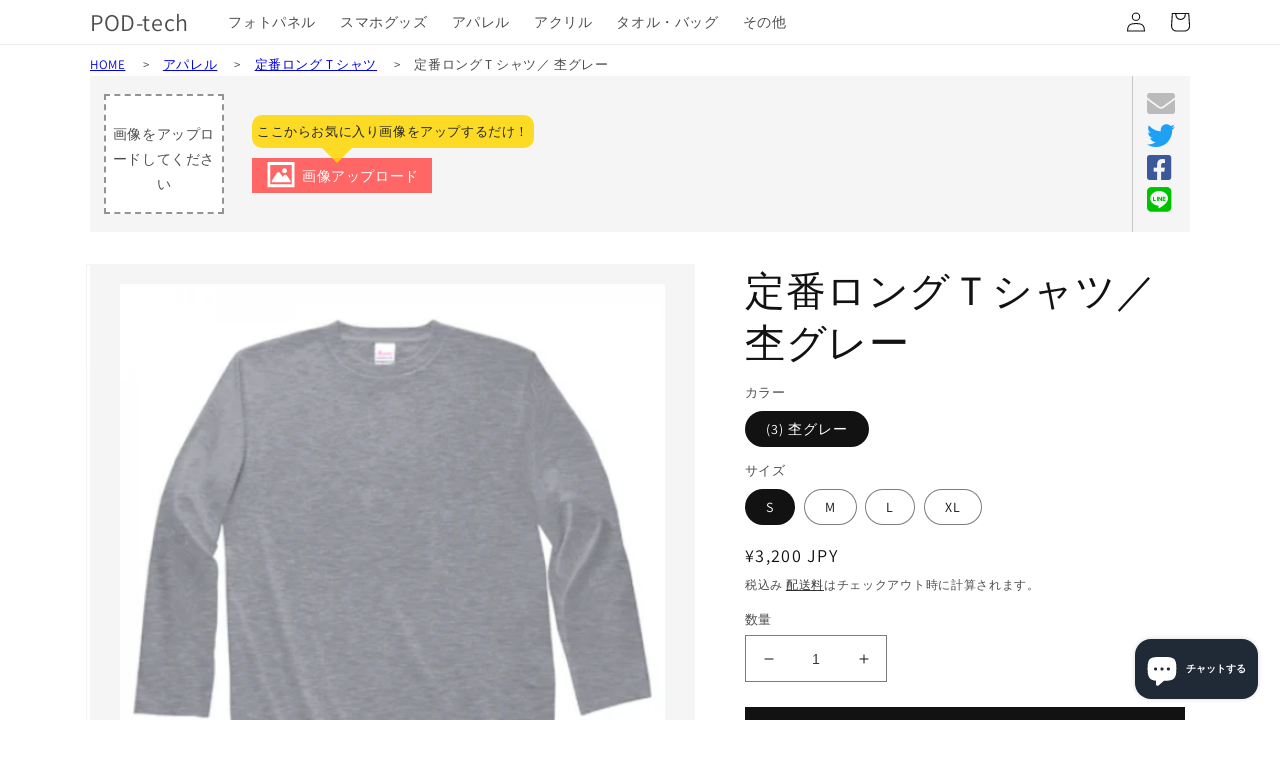

--- FILE ---
content_type: text/html; charset=utf-8
request_url: https://pod-tech.jp/products/00102-cvl-front-3
body_size: 36813
content:
<!doctype html>
<html class="no-js" lang="ja">
  <head>
    <meta charset="utf-8">
    <meta http-equiv="X-UA-Compatible" content="IE=edge">
    <meta name="viewport" content="width=device-width,initial-scale=1">
    <meta name="theme-color" content="">
    <link rel="canonical" href="https://pod-tech.jp/products/00102-cvl-front-3">
    <link rel="preconnect" href="https://cdn.shopify.com" crossorigin>

    
    <!-- Google tag (gtag.js) -->
    <script async src="https://www.googletagmanager.com/gtag/js?id=G-QH8J5HSZ3J"></script>
    <script>
      window.dataLayer = window.dataLayer || [];
      function gtag(){dataLayer.push(arguments);}
      gtag('js', new Date());
    
      gtag('config', 'G-QH8J5HSZ3J');
    </script>
    
    
    
    <link href='//use.fontawesome.com/releases/v5.14.0/css/all.css' rel='stylesheet' type='text/css'/>
    
<link rel="preconnect" href="https://fonts.shopifycdn.com" crossorigin><title>
      定番ロングＴシャツ／ 杢グレー
 &ndash; POD-tech</title>

    
      <meta name="description" content="しっかりした生地と着心地が◎コットン100% 5.6oz セミコーマ糸 S M L XL 着丈(cm） 66 70 74 78 身幅(cm） 49 52 55 58 袖丈(cm） 56 58 59 60">
    

    

<meta property="og:site_name" content="POD-tech">
<meta property="og:url" content="https://pod-tech.jp/products/00102-cvl-front-3">
<meta property="og:title" content="定番ロングＴシャツ／ 杢グレー">
<meta property="og:type" content="product">
<meta property="og:description" content="しっかりした生地と着心地が◎コットン100% 5.6oz セミコーマ糸 S M L XL 着丈(cm） 66 70 74 78 身幅(cm） 49 52 55 58 袖丈(cm） 56 58 59 60"><meta property="og:image" content="http://pod-tech.jp/cdn/shop/products/00102-CVL-front-3.png?v=1657199764">
  <meta property="og:image:secure_url" content="https://pod-tech.jp/cdn/shop/products/00102-CVL-front-3.png?v=1657199764">
  <meta property="og:image:width" content="450">
  <meta property="og:image:height" content="450"><meta property="og:price:amount" content="3,200">
  <meta property="og:price:currency" content="JPY"><meta name="twitter:card" content="summary_large_image">
<meta name="twitter:title" content="定番ロングＴシャツ／ 杢グレー">
<meta name="twitter:description" content="しっかりした生地と着心地が◎コットン100% 5.6oz セミコーマ糸 S M L XL 着丈(cm） 66 70 74 78 身幅(cm） 49 52 55 58 袖丈(cm） 56 58 59 60">


    <script src="//pod-tech.jp/cdn/shop/t/117/assets/global.js?v=24850326154503943211706912265" defer="defer"></script>
    <script>window.performance && window.performance.mark && window.performance.mark('shopify.content_for_header.start');</script><meta id="shopify-digital-wallet" name="shopify-digital-wallet" content="/55662837939/digital_wallets/dialog">
<link rel="alternate" type="application/json+oembed" href="https://pod-tech.jp/products/00102-cvl-front-3.oembed">
<script async="async" src="/checkouts/internal/preloads.js?locale=ja-JP"></script>
<script id="shopify-features" type="application/json">{"accessToken":"58c417b3c56e16219c2416b2b92bf445","betas":["rich-media-storefront-analytics"],"domain":"pod-tech.jp","predictiveSearch":false,"shopId":55662837939,"locale":"ja"}</script>
<script>var Shopify = Shopify || {};
Shopify.shop = "community-order-goods.myshopify.com";
Shopify.locale = "ja";
Shopify.currency = {"active":"JPY","rate":"1.0"};
Shopify.country = "JP";
Shopify.theme = {"name":"2024年2月1日不具合対応版Ver5.7","id":136101494963,"schema_name":"Dawn","schema_version":"6.0.2","theme_store_id":887,"role":"main"};
Shopify.theme.handle = "null";
Shopify.theme.style = {"id":null,"handle":null};
Shopify.cdnHost = "pod-tech.jp/cdn";
Shopify.routes = Shopify.routes || {};
Shopify.routes.root = "/";</script>
<script type="module">!function(o){(o.Shopify=o.Shopify||{}).modules=!0}(window);</script>
<script>!function(o){function n(){var o=[];function n(){o.push(Array.prototype.slice.apply(arguments))}return n.q=o,n}var t=o.Shopify=o.Shopify||{};t.loadFeatures=n(),t.autoloadFeatures=n()}(window);</script>
<script id="shop-js-analytics" type="application/json">{"pageType":"product"}</script>
<script defer="defer" async type="module" src="//pod-tech.jp/cdn/shopifycloud/shop-js/modules/v2/client.init-shop-cart-sync_PyU3Cxph.ja.esm.js"></script>
<script defer="defer" async type="module" src="//pod-tech.jp/cdn/shopifycloud/shop-js/modules/v2/chunk.common_3XpQ5sgE.esm.js"></script>
<script type="module">
  await import("//pod-tech.jp/cdn/shopifycloud/shop-js/modules/v2/client.init-shop-cart-sync_PyU3Cxph.ja.esm.js");
await import("//pod-tech.jp/cdn/shopifycloud/shop-js/modules/v2/chunk.common_3XpQ5sgE.esm.js");

  window.Shopify.SignInWithShop?.initShopCartSync?.({"fedCMEnabled":true,"windoidEnabled":true});

</script>
<script id="__st">var __st={"a":55662837939,"offset":32400,"reqid":"1eb69164-a9b7-49c9-bcdc-6becb52df41d-1768913123","pageurl":"pod-tech.jp\/products\/00102-cvl-front-3","u":"f6afe327072d","p":"product","rtyp":"product","rid":7197522985139};</script>
<script>window.ShopifyPaypalV4VisibilityTracking = true;</script>
<script id="captcha-bootstrap">!function(){'use strict';const t='contact',e='account',n='new_comment',o=[[t,t],['blogs',n],['comments',n],[t,'customer']],c=[[e,'customer_login'],[e,'guest_login'],[e,'recover_customer_password'],[e,'create_customer']],r=t=>t.map((([t,e])=>`form[action*='/${t}']:not([data-nocaptcha='true']) input[name='form_type'][value='${e}']`)).join(','),a=t=>()=>t?[...document.querySelectorAll(t)].map((t=>t.form)):[];function s(){const t=[...o],e=r(t);return a(e)}const i='password',u='form_key',d=['recaptcha-v3-token','g-recaptcha-response','h-captcha-response',i],f=()=>{try{return window.sessionStorage}catch{return}},m='__shopify_v',_=t=>t.elements[u];function p(t,e,n=!1){try{const o=window.sessionStorage,c=JSON.parse(o.getItem(e)),{data:r}=function(t){const{data:e,action:n}=t;return t[m]||n?{data:e,action:n}:{data:t,action:n}}(c);for(const[e,n]of Object.entries(r))t.elements[e]&&(t.elements[e].value=n);n&&o.removeItem(e)}catch(o){console.error('form repopulation failed',{error:o})}}const l='form_type',E='cptcha';function T(t){t.dataset[E]=!0}const w=window,h=w.document,L='Shopify',v='ce_forms',y='captcha';let A=!1;((t,e)=>{const n=(g='f06e6c50-85a8-45c8-87d0-21a2b65856fe',I='https://cdn.shopify.com/shopifycloud/storefront-forms-hcaptcha/ce_storefront_forms_captcha_hcaptcha.v1.5.2.iife.js',D={infoText:'hCaptchaによる保護',privacyText:'プライバシー',termsText:'利用規約'},(t,e,n)=>{const o=w[L][v],c=o.bindForm;if(c)return c(t,g,e,D).then(n);var r;o.q.push([[t,g,e,D],n]),r=I,A||(h.body.append(Object.assign(h.createElement('script'),{id:'captcha-provider',async:!0,src:r})),A=!0)});var g,I,D;w[L]=w[L]||{},w[L][v]=w[L][v]||{},w[L][v].q=[],w[L][y]=w[L][y]||{},w[L][y].protect=function(t,e){n(t,void 0,e),T(t)},Object.freeze(w[L][y]),function(t,e,n,w,h,L){const[v,y,A,g]=function(t,e,n){const i=e?o:[],u=t?c:[],d=[...i,...u],f=r(d),m=r(i),_=r(d.filter((([t,e])=>n.includes(e))));return[a(f),a(m),a(_),s()]}(w,h,L),I=t=>{const e=t.target;return e instanceof HTMLFormElement?e:e&&e.form},D=t=>v().includes(t);t.addEventListener('submit',(t=>{const e=I(t);if(!e)return;const n=D(e)&&!e.dataset.hcaptchaBound&&!e.dataset.recaptchaBound,o=_(e),c=g().includes(e)&&(!o||!o.value);(n||c)&&t.preventDefault(),c&&!n&&(function(t){try{if(!f())return;!function(t){const e=f();if(!e)return;const n=_(t);if(!n)return;const o=n.value;o&&e.removeItem(o)}(t);const e=Array.from(Array(32),(()=>Math.random().toString(36)[2])).join('');!function(t,e){_(t)||t.append(Object.assign(document.createElement('input'),{type:'hidden',name:u})),t.elements[u].value=e}(t,e),function(t,e){const n=f();if(!n)return;const o=[...t.querySelectorAll(`input[type='${i}']`)].map((({name:t})=>t)),c=[...d,...o],r={};for(const[a,s]of new FormData(t).entries())c.includes(a)||(r[a]=s);n.setItem(e,JSON.stringify({[m]:1,action:t.action,data:r}))}(t,e)}catch(e){console.error('failed to persist form',e)}}(e),e.submit())}));const S=(t,e)=>{t&&!t.dataset[E]&&(n(t,e.some((e=>e===t))),T(t))};for(const o of['focusin','change'])t.addEventListener(o,(t=>{const e=I(t);D(e)&&S(e,y())}));const B=e.get('form_key'),M=e.get(l),P=B&&M;t.addEventListener('DOMContentLoaded',(()=>{const t=y();if(P)for(const e of t)e.elements[l].value===M&&p(e,B);[...new Set([...A(),...v().filter((t=>'true'===t.dataset.shopifyCaptcha))])].forEach((e=>S(e,t)))}))}(h,new URLSearchParams(w.location.search),n,t,e,['guest_login'])})(!0,!0)}();</script>
<script integrity="sha256-4kQ18oKyAcykRKYeNunJcIwy7WH5gtpwJnB7kiuLZ1E=" data-source-attribution="shopify.loadfeatures" defer="defer" src="//pod-tech.jp/cdn/shopifycloud/storefront/assets/storefront/load_feature-a0a9edcb.js" crossorigin="anonymous"></script>
<script data-source-attribution="shopify.dynamic_checkout.dynamic.init">var Shopify=Shopify||{};Shopify.PaymentButton=Shopify.PaymentButton||{isStorefrontPortableWallets:!0,init:function(){window.Shopify.PaymentButton.init=function(){};var t=document.createElement("script");t.src="https://pod-tech.jp/cdn/shopifycloud/portable-wallets/latest/portable-wallets.ja.js",t.type="module",document.head.appendChild(t)}};
</script>
<script data-source-attribution="shopify.dynamic_checkout.buyer_consent">
  function portableWalletsHideBuyerConsent(e){var t=document.getElementById("shopify-buyer-consent"),n=document.getElementById("shopify-subscription-policy-button");t&&n&&(t.classList.add("hidden"),t.setAttribute("aria-hidden","true"),n.removeEventListener("click",e))}function portableWalletsShowBuyerConsent(e){var t=document.getElementById("shopify-buyer-consent"),n=document.getElementById("shopify-subscription-policy-button");t&&n&&(t.classList.remove("hidden"),t.removeAttribute("aria-hidden"),n.addEventListener("click",e))}window.Shopify?.PaymentButton&&(window.Shopify.PaymentButton.hideBuyerConsent=portableWalletsHideBuyerConsent,window.Shopify.PaymentButton.showBuyerConsent=portableWalletsShowBuyerConsent);
</script>
<script data-source-attribution="shopify.dynamic_checkout.cart.bootstrap">document.addEventListener("DOMContentLoaded",(function(){function t(){return document.querySelector("shopify-accelerated-checkout-cart, shopify-accelerated-checkout")}if(t())Shopify.PaymentButton.init();else{new MutationObserver((function(e,n){t()&&(Shopify.PaymentButton.init(),n.disconnect())})).observe(document.body,{childList:!0,subtree:!0})}}));
</script>
<script id="sections-script" data-sections="header,footer" defer="defer" src="//pod-tech.jp/cdn/shop/t/117/compiled_assets/scripts.js?v=12825"></script>
<script>window.performance && window.performance.mark && window.performance.mark('shopify.content_for_header.end');</script>


    <style data-shopify>
      @font-face {
  font-family: Assistant;
  font-weight: 400;
  font-style: normal;
  font-display: swap;
  src: url("//pod-tech.jp/cdn/fonts/assistant/assistant_n4.9120912a469cad1cc292572851508ca49d12e768.woff2") format("woff2"),
       url("//pod-tech.jp/cdn/fonts/assistant/assistant_n4.6e9875ce64e0fefcd3f4446b7ec9036b3ddd2985.woff") format("woff");
}

      @font-face {
  font-family: Assistant;
  font-weight: 700;
  font-style: normal;
  font-display: swap;
  src: url("//pod-tech.jp/cdn/fonts/assistant/assistant_n7.bf44452348ec8b8efa3aa3068825305886b1c83c.woff2") format("woff2"),
       url("//pod-tech.jp/cdn/fonts/assistant/assistant_n7.0c887fee83f6b3bda822f1150b912c72da0f7b64.woff") format("woff");
}

      
      
      @font-face {
  font-family: Assistant;
  font-weight: 400;
  font-style: normal;
  font-display: swap;
  src: url("//pod-tech.jp/cdn/fonts/assistant/assistant_n4.9120912a469cad1cc292572851508ca49d12e768.woff2") format("woff2"),
       url("//pod-tech.jp/cdn/fonts/assistant/assistant_n4.6e9875ce64e0fefcd3f4446b7ec9036b3ddd2985.woff") format("woff");
}


      :root {
        --font-body-family: Assistant, sans-serif;
        --font-body-style: normal;
        --font-body-weight: 400;
        --font-body-weight-bold: 700;

        --font-heading-family: Assistant, sans-serif;
        --font-heading-style: normal;
        --font-heading-weight: 400;

        --font-body-scale: 1.0;
        --font-heading-scale: 1.0;

        --color-base-text: 18, 18, 18;
        --color-shadow: 18, 18, 18;
        --color-base-background-1: 255, 255, 255;
        --color-base-background-2: 243, 243, 243;
        --color-base-solid-button-labels: 255, 255, 255;
        --color-base-outline-button-labels: 18, 18, 18;
        --color-base-accent-1: 18, 18, 18;
        --color-base-accent-2: 51, 79, 180;
        --payment-terms-background-color: #ffffff;

        --gradient-base-background-1: #ffffff;
        --gradient-base-background-2: #f3f3f3;
        --gradient-base-accent-1: #121212;
        --gradient-base-accent-2: #334fb4;

        --media-padding: px;
        --media-border-opacity: 0.05;
        --media-border-width: 1px;
        --media-radius: 0px;
        --media-shadow-opacity: 0.0;
        --media-shadow-horizontal-offset: 0px;
        --media-shadow-vertical-offset: 4px;
        --media-shadow-blur-radius: 5px;
        --media-shadow-visible: 0;

        --page-width: 120rem;
        --page-width-margin: 0rem;

        --card-image-padding: 0.0rem;
        --card-corner-radius: 0.0rem;
        --card-text-alignment: left;
        --card-border-width: 0.0rem;
        --card-border-opacity: 0.1;
        --card-shadow-opacity: 0.0;
        --card-shadow-visible: 0;
        --card-shadow-horizontal-offset: 0.0rem;
        --card-shadow-vertical-offset: 0.4rem;
        --card-shadow-blur-radius: 0.5rem;

        --badge-corner-radius: 4.0rem;

        --popup-border-width: 1px;
        --popup-border-opacity: 0.1;
        --popup-corner-radius: 0px;
        --popup-shadow-opacity: 0.0;
        --popup-shadow-horizontal-offset: 0px;
        --popup-shadow-vertical-offset: 4px;
        --popup-shadow-blur-radius: 5px;

        --drawer-border-width: 1px;
        --drawer-border-opacity: 0.1;
        --drawer-shadow-opacity: 0.0;
        --drawer-shadow-horizontal-offset: 0px;
        --drawer-shadow-vertical-offset: 4px;
        --drawer-shadow-blur-radius: 5px;

        --spacing-sections-desktop: 0px;
        --spacing-sections-mobile: 0px;

        --grid-desktop-vertical-spacing: 8px;
        --grid-desktop-horizontal-spacing: 8px;
        --grid-mobile-vertical-spacing: 4px;
        --grid-mobile-horizontal-spacing: 4px;

        --text-boxes-border-opacity: 0.1;
        --text-boxes-border-width: 0px;
        --text-boxes-radius: 0px;
        --text-boxes-shadow-opacity: 0.0;
        --text-boxes-shadow-visible: 0;
        --text-boxes-shadow-horizontal-offset: 0px;
        --text-boxes-shadow-vertical-offset: 4px;
        --text-boxes-shadow-blur-radius: 5px;

        --buttons-radius: 0px;
        --buttons-radius-outset: 0px;
        --buttons-border-width: 1px;
        --buttons-border-opacity: 1.0;
        --buttons-shadow-opacity: 0.0;
        --buttons-shadow-visible: 0;
        --buttons-shadow-horizontal-offset: 0px;
        --buttons-shadow-vertical-offset: 4px;
        --buttons-shadow-blur-radius: 5px;
        --buttons-border-offset: 0px;

        --inputs-radius: 0px;
        --inputs-border-width: 1px;
        --inputs-border-opacity: 0.55;
        --inputs-shadow-opacity: 0.0;
        --inputs-shadow-horizontal-offset: 0px;
        --inputs-margin-offset: 0px;
        --inputs-shadow-vertical-offset: 4px;
        --inputs-shadow-blur-radius: 5px;
        --inputs-radius-outset: 0px;

        --variant-pills-radius: 40px;
        --variant-pills-border-width: 1px;
        --variant-pills-border-opacity: 0.55;
        --variant-pills-shadow-opacity: 0.0;
        --variant-pills-shadow-horizontal-offset: 0px;
        --variant-pills-shadow-vertical-offset: 4px;
        --variant-pills-shadow-blur-radius: 5px;
      }

      *,
      *::before,
      *::after {
        box-sizing: inherit;
      }

      html {
        box-sizing: border-box;
        font-size: calc(var(--font-body-scale) * 62.5%);
        height: 100%;
        touch-action: manipulation;
      }

      body {
        display: grid;
        grid-template-rows: auto auto 1fr auto;
        grid-template-columns: 100%;
        min-height: 100%;
        margin: 0;
        font-size: 1.5rem;
        letter-spacing: 0.06rem;
        line-height: calc(1 + 0.8 / var(--font-body-scale));
        font-family: var(--font-body-family);
        font-style: var(--font-body-style);
        font-weight: var(--font-body-weight);
      }

      @media screen and (min-width: 750px) {
        body {
          font-size: 1.6rem;
        }
      }
    </style>

    <link href="//pod-tech.jp/cdn/shop/t/117/assets/base.css?v=19666067365360246481706912265" rel="stylesheet" type="text/css" media="all" />
<link rel="preload" as="font" href="//pod-tech.jp/cdn/fonts/assistant/assistant_n4.9120912a469cad1cc292572851508ca49d12e768.woff2" type="font/woff2" crossorigin><link rel="preload" as="font" href="//pod-tech.jp/cdn/fonts/assistant/assistant_n4.9120912a469cad1cc292572851508ca49d12e768.woff2" type="font/woff2" crossorigin><link rel="stylesheet" href="//pod-tech.jp/cdn/shop/t/117/assets/component-predictive-search.css?v=165644661289088488651706912265" media="print" onload="this.media='all'"><script>document.documentElement.className = document.documentElement.className.replace('no-js', 'js');
    if (Shopify.designMode) {
      document.documentElement.classList.add('shopify-design-mode');
    }
    </script>

    
    <script type="text/javascript">
        (function(c,l,a,r,i,t,y){
            c[a]=c[a]||function(){(c[a].q=c[a].q||[]).push(arguments)};
            t=l.createElement(r);t.async=1;t.src="https://www.clarity.ms/tag/"+i;
            y=l.getElementsByTagName(r)[0];y.parentNode.insertBefore(t,y);
        })(window, document, "clarity", "script", "d0pu2i0ls4");
    </script>
    
          
  <script src="https://cdn.shopify.com/extensions/e4b3a77b-20c9-4161-b1bb-deb87046128d/inbox-1253/assets/inbox-chat-loader.js" type="text/javascript" defer="defer"></script>
<link href="https://monorail-edge.shopifysvc.com" rel="dns-prefetch">
<script>(function(){if ("sendBeacon" in navigator && "performance" in window) {try {var session_token_from_headers = performance.getEntriesByType('navigation')[0].serverTiming.find(x => x.name == '_s').description;} catch {var session_token_from_headers = undefined;}var session_cookie_matches = document.cookie.match(/_shopify_s=([^;]*)/);var session_token_from_cookie = session_cookie_matches && session_cookie_matches.length === 2 ? session_cookie_matches[1] : "";var session_token = session_token_from_headers || session_token_from_cookie || "";function handle_abandonment_event(e) {var entries = performance.getEntries().filter(function(entry) {return /monorail-edge.shopifysvc.com/.test(entry.name);});if (!window.abandonment_tracked && entries.length === 0) {window.abandonment_tracked = true;var currentMs = Date.now();var navigation_start = performance.timing.navigationStart;var payload = {shop_id: 55662837939,url: window.location.href,navigation_start,duration: currentMs - navigation_start,session_token,page_type: "product"};window.navigator.sendBeacon("https://monorail-edge.shopifysvc.com/v1/produce", JSON.stringify({schema_id: "online_store_buyer_site_abandonment/1.1",payload: payload,metadata: {event_created_at_ms: currentMs,event_sent_at_ms: currentMs}}));}}window.addEventListener('pagehide', handle_abandonment_event);}}());</script>
<script id="web-pixels-manager-setup">(function e(e,d,r,n,o){if(void 0===o&&(o={}),!Boolean(null===(a=null===(i=window.Shopify)||void 0===i?void 0:i.analytics)||void 0===a?void 0:a.replayQueue)){var i,a;window.Shopify=window.Shopify||{};var t=window.Shopify;t.analytics=t.analytics||{};var s=t.analytics;s.replayQueue=[],s.publish=function(e,d,r){return s.replayQueue.push([e,d,r]),!0};try{self.performance.mark("wpm:start")}catch(e){}var l=function(){var e={modern:/Edge?\/(1{2}[4-9]|1[2-9]\d|[2-9]\d{2}|\d{4,})\.\d+(\.\d+|)|Firefox\/(1{2}[4-9]|1[2-9]\d|[2-9]\d{2}|\d{4,})\.\d+(\.\d+|)|Chrom(ium|e)\/(9{2}|\d{3,})\.\d+(\.\d+|)|(Maci|X1{2}).+ Version\/(15\.\d+|(1[6-9]|[2-9]\d|\d{3,})\.\d+)([,.]\d+|)( \(\w+\)|)( Mobile\/\w+|) Safari\/|Chrome.+OPR\/(9{2}|\d{3,})\.\d+\.\d+|(CPU[ +]OS|iPhone[ +]OS|CPU[ +]iPhone|CPU IPhone OS|CPU iPad OS)[ +]+(15[._]\d+|(1[6-9]|[2-9]\d|\d{3,})[._]\d+)([._]\d+|)|Android:?[ /-](13[3-9]|1[4-9]\d|[2-9]\d{2}|\d{4,})(\.\d+|)(\.\d+|)|Android.+Firefox\/(13[5-9]|1[4-9]\d|[2-9]\d{2}|\d{4,})\.\d+(\.\d+|)|Android.+Chrom(ium|e)\/(13[3-9]|1[4-9]\d|[2-9]\d{2}|\d{4,})\.\d+(\.\d+|)|SamsungBrowser\/([2-9]\d|\d{3,})\.\d+/,legacy:/Edge?\/(1[6-9]|[2-9]\d|\d{3,})\.\d+(\.\d+|)|Firefox\/(5[4-9]|[6-9]\d|\d{3,})\.\d+(\.\d+|)|Chrom(ium|e)\/(5[1-9]|[6-9]\d|\d{3,})\.\d+(\.\d+|)([\d.]+$|.*Safari\/(?![\d.]+ Edge\/[\d.]+$))|(Maci|X1{2}).+ Version\/(10\.\d+|(1[1-9]|[2-9]\d|\d{3,})\.\d+)([,.]\d+|)( \(\w+\)|)( Mobile\/\w+|) Safari\/|Chrome.+OPR\/(3[89]|[4-9]\d|\d{3,})\.\d+\.\d+|(CPU[ +]OS|iPhone[ +]OS|CPU[ +]iPhone|CPU IPhone OS|CPU iPad OS)[ +]+(10[._]\d+|(1[1-9]|[2-9]\d|\d{3,})[._]\d+)([._]\d+|)|Android:?[ /-](13[3-9]|1[4-9]\d|[2-9]\d{2}|\d{4,})(\.\d+|)(\.\d+|)|Mobile Safari.+OPR\/([89]\d|\d{3,})\.\d+\.\d+|Android.+Firefox\/(13[5-9]|1[4-9]\d|[2-9]\d{2}|\d{4,})\.\d+(\.\d+|)|Android.+Chrom(ium|e)\/(13[3-9]|1[4-9]\d|[2-9]\d{2}|\d{4,})\.\d+(\.\d+|)|Android.+(UC? ?Browser|UCWEB|U3)[ /]?(15\.([5-9]|\d{2,})|(1[6-9]|[2-9]\d|\d{3,})\.\d+)\.\d+|SamsungBrowser\/(5\.\d+|([6-9]|\d{2,})\.\d+)|Android.+MQ{2}Browser\/(14(\.(9|\d{2,})|)|(1[5-9]|[2-9]\d|\d{3,})(\.\d+|))(\.\d+|)|K[Aa][Ii]OS\/(3\.\d+|([4-9]|\d{2,})\.\d+)(\.\d+|)/},d=e.modern,r=e.legacy,n=navigator.userAgent;return n.match(d)?"modern":n.match(r)?"legacy":"unknown"}(),u="modern"===l?"modern":"legacy",c=(null!=n?n:{modern:"",legacy:""})[u],f=function(e){return[e.baseUrl,"/wpm","/b",e.hashVersion,"modern"===e.buildTarget?"m":"l",".js"].join("")}({baseUrl:d,hashVersion:r,buildTarget:u}),m=function(e){var d=e.version,r=e.bundleTarget,n=e.surface,o=e.pageUrl,i=e.monorailEndpoint;return{emit:function(e){var a=e.status,t=e.errorMsg,s=(new Date).getTime(),l=JSON.stringify({metadata:{event_sent_at_ms:s},events:[{schema_id:"web_pixels_manager_load/3.1",payload:{version:d,bundle_target:r,page_url:o,status:a,surface:n,error_msg:t},metadata:{event_created_at_ms:s}}]});if(!i)return console&&console.warn&&console.warn("[Web Pixels Manager] No Monorail endpoint provided, skipping logging."),!1;try{return self.navigator.sendBeacon.bind(self.navigator)(i,l)}catch(e){}var u=new XMLHttpRequest;try{return u.open("POST",i,!0),u.setRequestHeader("Content-Type","text/plain"),u.send(l),!0}catch(e){return console&&console.warn&&console.warn("[Web Pixels Manager] Got an unhandled error while logging to Monorail."),!1}}}}({version:r,bundleTarget:l,surface:e.surface,pageUrl:self.location.href,monorailEndpoint:e.monorailEndpoint});try{o.browserTarget=l,function(e){var d=e.src,r=e.async,n=void 0===r||r,o=e.onload,i=e.onerror,a=e.sri,t=e.scriptDataAttributes,s=void 0===t?{}:t,l=document.createElement("script"),u=document.querySelector("head"),c=document.querySelector("body");if(l.async=n,l.src=d,a&&(l.integrity=a,l.crossOrigin="anonymous"),s)for(var f in s)if(Object.prototype.hasOwnProperty.call(s,f))try{l.dataset[f]=s[f]}catch(e){}if(o&&l.addEventListener("load",o),i&&l.addEventListener("error",i),u)u.appendChild(l);else{if(!c)throw new Error("Did not find a head or body element to append the script");c.appendChild(l)}}({src:f,async:!0,onload:function(){if(!function(){var e,d;return Boolean(null===(d=null===(e=window.Shopify)||void 0===e?void 0:e.analytics)||void 0===d?void 0:d.initialized)}()){var d=window.webPixelsManager.init(e)||void 0;if(d){var r=window.Shopify.analytics;r.replayQueue.forEach((function(e){var r=e[0],n=e[1],o=e[2];d.publishCustomEvent(r,n,o)})),r.replayQueue=[],r.publish=d.publishCustomEvent,r.visitor=d.visitor,r.initialized=!0}}},onerror:function(){return m.emit({status:"failed",errorMsg:"".concat(f," has failed to load")})},sri:function(e){var d=/^sha384-[A-Za-z0-9+/=]+$/;return"string"==typeof e&&d.test(e)}(c)?c:"",scriptDataAttributes:o}),m.emit({status:"loading"})}catch(e){m.emit({status:"failed",errorMsg:(null==e?void 0:e.message)||"Unknown error"})}}})({shopId: 55662837939,storefrontBaseUrl: "https://pod-tech.jp",extensionsBaseUrl: "https://extensions.shopifycdn.com/cdn/shopifycloud/web-pixels-manager",monorailEndpoint: "https://monorail-edge.shopifysvc.com/unstable/produce_batch",surface: "storefront-renderer",enabledBetaFlags: ["2dca8a86"],webPixelsConfigList: [{"id":"103186611","eventPayloadVersion":"v1","runtimeContext":"LAX","scriptVersion":"1","type":"CUSTOM","privacyPurposes":["ANALYTICS"],"name":"Google Analytics tag (migrated)"},{"id":"shopify-app-pixel","configuration":"{}","eventPayloadVersion":"v1","runtimeContext":"STRICT","scriptVersion":"0450","apiClientId":"shopify-pixel","type":"APP","privacyPurposes":["ANALYTICS","MARKETING"]},{"id":"shopify-custom-pixel","eventPayloadVersion":"v1","runtimeContext":"LAX","scriptVersion":"0450","apiClientId":"shopify-pixel","type":"CUSTOM","privacyPurposes":["ANALYTICS","MARKETING"]}],isMerchantRequest: false,initData: {"shop":{"name":"POD-tech","paymentSettings":{"currencyCode":"JPY"},"myshopifyDomain":"community-order-goods.myshopify.com","countryCode":"JP","storefrontUrl":"https:\/\/pod-tech.jp"},"customer":null,"cart":null,"checkout":null,"productVariants":[{"price":{"amount":3200.0,"currencyCode":"JPY"},"product":{"title":"定番ロングＴシャツ／ 杢グレー","vendor":"POD-tech","id":"7197522985139","untranslatedTitle":"定番ロングＴシャツ／ 杢グレー","url":"\/products\/00102-cvl-front-3","type":"アパレル"},"id":"41772314919091","image":{"src":"\/\/pod-tech.jp\/cdn\/shop\/products\/00102-CVL-front-3.png?v=1657199764"},"sku":"","title":"(3) 杢グレー \/ S","untranslatedTitle":"(3) 杢グレー \/ S"},{"price":{"amount":3200.0,"currencyCode":"JPY"},"product":{"title":"定番ロングＴシャツ／ 杢グレー","vendor":"POD-tech","id":"7197522985139","untranslatedTitle":"定番ロングＴシャツ／ 杢グレー","url":"\/products\/00102-cvl-front-3","type":"アパレル"},"id":"41772314951859","image":{"src":"\/\/pod-tech.jp\/cdn\/shop\/products\/00102-CVL-front-3.png?v=1657199764"},"sku":"","title":"(3) 杢グレー \/ M","untranslatedTitle":"(3) 杢グレー \/ M"},{"price":{"amount":3200.0,"currencyCode":"JPY"},"product":{"title":"定番ロングＴシャツ／ 杢グレー","vendor":"POD-tech","id":"7197522985139","untranslatedTitle":"定番ロングＴシャツ／ 杢グレー","url":"\/products\/00102-cvl-front-3","type":"アパレル"},"id":"41772314984627","image":{"src":"\/\/pod-tech.jp\/cdn\/shop\/products\/00102-CVL-front-3.png?v=1657199764"},"sku":"","title":"(3) 杢グレー \/ L","untranslatedTitle":"(3) 杢グレー \/ L"},{"price":{"amount":3200.0,"currencyCode":"JPY"},"product":{"title":"定番ロングＴシャツ／ 杢グレー","vendor":"POD-tech","id":"7197522985139","untranslatedTitle":"定番ロングＴシャツ／ 杢グレー","url":"\/products\/00102-cvl-front-3","type":"アパレル"},"id":"41772315017395","image":{"src":"\/\/pod-tech.jp\/cdn\/shop\/products\/00102-CVL-front-3.png?v=1657199764"},"sku":"","title":"(3) 杢グレー \/ XL","untranslatedTitle":"(3) 杢グレー \/ XL"}],"purchasingCompany":null},},"https://pod-tech.jp/cdn","fcfee988w5aeb613cpc8e4bc33m6693e112",{"modern":"","legacy":""},{"shopId":"55662837939","storefrontBaseUrl":"https:\/\/pod-tech.jp","extensionBaseUrl":"https:\/\/extensions.shopifycdn.com\/cdn\/shopifycloud\/web-pixels-manager","surface":"storefront-renderer","enabledBetaFlags":"[\"2dca8a86\"]","isMerchantRequest":"false","hashVersion":"fcfee988w5aeb613cpc8e4bc33m6693e112","publish":"custom","events":"[[\"page_viewed\",{}],[\"product_viewed\",{\"productVariant\":{\"price\":{\"amount\":3200.0,\"currencyCode\":\"JPY\"},\"product\":{\"title\":\"定番ロングＴシャツ／ 杢グレー\",\"vendor\":\"POD-tech\",\"id\":\"7197522985139\",\"untranslatedTitle\":\"定番ロングＴシャツ／ 杢グレー\",\"url\":\"\/products\/00102-cvl-front-3\",\"type\":\"アパレル\"},\"id\":\"41772314919091\",\"image\":{\"src\":\"\/\/pod-tech.jp\/cdn\/shop\/products\/00102-CVL-front-3.png?v=1657199764\"},\"sku\":\"\",\"title\":\"(3) 杢グレー \/ S\",\"untranslatedTitle\":\"(3) 杢グレー \/ S\"}}]]"});</script><script>
  window.ShopifyAnalytics = window.ShopifyAnalytics || {};
  window.ShopifyAnalytics.meta = window.ShopifyAnalytics.meta || {};
  window.ShopifyAnalytics.meta.currency = 'JPY';
  var meta = {"product":{"id":7197522985139,"gid":"gid:\/\/shopify\/Product\/7197522985139","vendor":"POD-tech","type":"アパレル","handle":"00102-cvl-front-3","variants":[{"id":41772314919091,"price":320000,"name":"定番ロングＴシャツ／ 杢グレー - (3) 杢グレー \/ S","public_title":"(3) 杢グレー \/ S","sku":""},{"id":41772314951859,"price":320000,"name":"定番ロングＴシャツ／ 杢グレー - (3) 杢グレー \/ M","public_title":"(3) 杢グレー \/ M","sku":""},{"id":41772314984627,"price":320000,"name":"定番ロングＴシャツ／ 杢グレー - (3) 杢グレー \/ L","public_title":"(3) 杢グレー \/ L","sku":""},{"id":41772315017395,"price":320000,"name":"定番ロングＴシャツ／ 杢グレー - (3) 杢グレー \/ XL","public_title":"(3) 杢グレー \/ XL","sku":""}],"remote":false},"page":{"pageType":"product","resourceType":"product","resourceId":7197522985139,"requestId":"1eb69164-a9b7-49c9-bcdc-6becb52df41d-1768913123"}};
  for (var attr in meta) {
    window.ShopifyAnalytics.meta[attr] = meta[attr];
  }
</script>
<script class="analytics">
  (function () {
    var customDocumentWrite = function(content) {
      var jquery = null;

      if (window.jQuery) {
        jquery = window.jQuery;
      } else if (window.Checkout && window.Checkout.$) {
        jquery = window.Checkout.$;
      }

      if (jquery) {
        jquery('body').append(content);
      }
    };

    var hasLoggedConversion = function(token) {
      if (token) {
        return document.cookie.indexOf('loggedConversion=' + token) !== -1;
      }
      return false;
    }

    var setCookieIfConversion = function(token) {
      if (token) {
        var twoMonthsFromNow = new Date(Date.now());
        twoMonthsFromNow.setMonth(twoMonthsFromNow.getMonth() + 2);

        document.cookie = 'loggedConversion=' + token + '; expires=' + twoMonthsFromNow;
      }
    }

    var trekkie = window.ShopifyAnalytics.lib = window.trekkie = window.trekkie || [];
    if (trekkie.integrations) {
      return;
    }
    trekkie.methods = [
      'identify',
      'page',
      'ready',
      'track',
      'trackForm',
      'trackLink'
    ];
    trekkie.factory = function(method) {
      return function() {
        var args = Array.prototype.slice.call(arguments);
        args.unshift(method);
        trekkie.push(args);
        return trekkie;
      };
    };
    for (var i = 0; i < trekkie.methods.length; i++) {
      var key = trekkie.methods[i];
      trekkie[key] = trekkie.factory(key);
    }
    trekkie.load = function(config) {
      trekkie.config = config || {};
      trekkie.config.initialDocumentCookie = document.cookie;
      var first = document.getElementsByTagName('script')[0];
      var script = document.createElement('script');
      script.type = 'text/javascript';
      script.onerror = function(e) {
        var scriptFallback = document.createElement('script');
        scriptFallback.type = 'text/javascript';
        scriptFallback.onerror = function(error) {
                var Monorail = {
      produce: function produce(monorailDomain, schemaId, payload) {
        var currentMs = new Date().getTime();
        var event = {
          schema_id: schemaId,
          payload: payload,
          metadata: {
            event_created_at_ms: currentMs,
            event_sent_at_ms: currentMs
          }
        };
        return Monorail.sendRequest("https://" + monorailDomain + "/v1/produce", JSON.stringify(event));
      },
      sendRequest: function sendRequest(endpointUrl, payload) {
        // Try the sendBeacon API
        if (window && window.navigator && typeof window.navigator.sendBeacon === 'function' && typeof window.Blob === 'function' && !Monorail.isIos12()) {
          var blobData = new window.Blob([payload], {
            type: 'text/plain'
          });

          if (window.navigator.sendBeacon(endpointUrl, blobData)) {
            return true;
          } // sendBeacon was not successful

        } // XHR beacon

        var xhr = new XMLHttpRequest();

        try {
          xhr.open('POST', endpointUrl);
          xhr.setRequestHeader('Content-Type', 'text/plain');
          xhr.send(payload);
        } catch (e) {
          console.log(e);
        }

        return false;
      },
      isIos12: function isIos12() {
        return window.navigator.userAgent.lastIndexOf('iPhone; CPU iPhone OS 12_') !== -1 || window.navigator.userAgent.lastIndexOf('iPad; CPU OS 12_') !== -1;
      }
    };
    Monorail.produce('monorail-edge.shopifysvc.com',
      'trekkie_storefront_load_errors/1.1',
      {shop_id: 55662837939,
      theme_id: 136101494963,
      app_name: "storefront",
      context_url: window.location.href,
      source_url: "//pod-tech.jp/cdn/s/trekkie.storefront.cd680fe47e6c39ca5d5df5f0a32d569bc48c0f27.min.js"});

        };
        scriptFallback.async = true;
        scriptFallback.src = '//pod-tech.jp/cdn/s/trekkie.storefront.cd680fe47e6c39ca5d5df5f0a32d569bc48c0f27.min.js';
        first.parentNode.insertBefore(scriptFallback, first);
      };
      script.async = true;
      script.src = '//pod-tech.jp/cdn/s/trekkie.storefront.cd680fe47e6c39ca5d5df5f0a32d569bc48c0f27.min.js';
      first.parentNode.insertBefore(script, first);
    };
    trekkie.load(
      {"Trekkie":{"appName":"storefront","development":false,"defaultAttributes":{"shopId":55662837939,"isMerchantRequest":null,"themeId":136101494963,"themeCityHash":"3779862612720018990","contentLanguage":"ja","currency":"JPY","eventMetadataId":"c68ef537-1253-4fcd-af80-c49dbd5f94f4"},"isServerSideCookieWritingEnabled":true,"monorailRegion":"shop_domain","enabledBetaFlags":["65f19447"]},"Session Attribution":{},"S2S":{"facebookCapiEnabled":false,"source":"trekkie-storefront-renderer","apiClientId":580111}}
    );

    var loaded = false;
    trekkie.ready(function() {
      if (loaded) return;
      loaded = true;

      window.ShopifyAnalytics.lib = window.trekkie;

      var originalDocumentWrite = document.write;
      document.write = customDocumentWrite;
      try { window.ShopifyAnalytics.merchantGoogleAnalytics.call(this); } catch(error) {};
      document.write = originalDocumentWrite;

      window.ShopifyAnalytics.lib.page(null,{"pageType":"product","resourceType":"product","resourceId":7197522985139,"requestId":"1eb69164-a9b7-49c9-bcdc-6becb52df41d-1768913123","shopifyEmitted":true});

      var match = window.location.pathname.match(/checkouts\/(.+)\/(thank_you|post_purchase)/)
      var token = match? match[1]: undefined;
      if (!hasLoggedConversion(token)) {
        setCookieIfConversion(token);
        window.ShopifyAnalytics.lib.track("Viewed Product",{"currency":"JPY","variantId":41772314919091,"productId":7197522985139,"productGid":"gid:\/\/shopify\/Product\/7197522985139","name":"定番ロングＴシャツ／ 杢グレー - (3) 杢グレー \/ S","price":"3200","sku":"","brand":"POD-tech","variant":"(3) 杢グレー \/ S","category":"アパレル","nonInteraction":true,"remote":false},undefined,undefined,{"shopifyEmitted":true});
      window.ShopifyAnalytics.lib.track("monorail:\/\/trekkie_storefront_viewed_product\/1.1",{"currency":"JPY","variantId":41772314919091,"productId":7197522985139,"productGid":"gid:\/\/shopify\/Product\/7197522985139","name":"定番ロングＴシャツ／ 杢グレー - (3) 杢グレー \/ S","price":"3200","sku":"","brand":"POD-tech","variant":"(3) 杢グレー \/ S","category":"アパレル","nonInteraction":true,"remote":false,"referer":"https:\/\/pod-tech.jp\/products\/00102-cvl-front-3"});
      }
    });


        var eventsListenerScript = document.createElement('script');
        eventsListenerScript.async = true;
        eventsListenerScript.src = "//pod-tech.jp/cdn/shopifycloud/storefront/assets/shop_events_listener-3da45d37.js";
        document.getElementsByTagName('head')[0].appendChild(eventsListenerScript);

})();</script>
  <script>
  if (!window.ga || (window.ga && typeof window.ga !== 'function')) {
    window.ga = function ga() {
      (window.ga.q = window.ga.q || []).push(arguments);
      if (window.Shopify && window.Shopify.analytics && typeof window.Shopify.analytics.publish === 'function') {
        window.Shopify.analytics.publish("ga_stub_called", {}, {sendTo: "google_osp_migration"});
      }
      console.error("Shopify's Google Analytics stub called with:", Array.from(arguments), "\nSee https://help.shopify.com/manual/promoting-marketing/pixels/pixel-migration#google for more information.");
    };
    if (window.Shopify && window.Shopify.analytics && typeof window.Shopify.analytics.publish === 'function') {
      window.Shopify.analytics.publish("ga_stub_initialized", {}, {sendTo: "google_osp_migration"});
    }
  }
</script>
<script
  defer
  src="https://pod-tech.jp/cdn/shopifycloud/perf-kit/shopify-perf-kit-3.0.4.min.js"
  data-application="storefront-renderer"
  data-shop-id="55662837939"
  data-render-region="gcp-us-central1"
  data-page-type="product"
  data-theme-instance-id="136101494963"
  data-theme-name="Dawn"
  data-theme-version="6.0.2"
  data-monorail-region="shop_domain"
  data-resource-timing-sampling-rate="10"
  data-shs="true"
  data-shs-beacon="true"
  data-shs-export-with-fetch="true"
  data-shs-logs-sample-rate="1"
  data-shs-beacon-endpoint="https://pod-tech.jp/api/collect"
></script>
</head>

  

  <body class="gradient">
    <a class="skip-to-content-link button visually-hidden" href="#MainContent">
      コンテンツに進む
    </a><div id="shopify-section-announcement-bar" class="shopify-section">
</div>
    <div id="shopify-section-header" class="shopify-section section-header"><link rel="stylesheet" href="//pod-tech.jp/cdn/shop/t/117/assets/component-list-menu.css?v=151968516119678728991706912265" media="print" onload="this.media='all'">
<link rel="stylesheet" href="//pod-tech.jp/cdn/shop/t/117/assets/component-search.css?v=96455689198851321781706912265" media="print" onload="this.media='all'">
<link rel="stylesheet" href="//pod-tech.jp/cdn/shop/t/117/assets/component-menu-drawer.css?v=182311192829367774911706912265" media="print" onload="this.media='all'">
<link rel="stylesheet" href="//pod-tech.jp/cdn/shop/t/117/assets/component-cart-notification.css?v=119852831333870967341706912265" media="print" onload="this.media='all'">
<link rel="stylesheet" href="//pod-tech.jp/cdn/shop/t/117/assets/component-cart-items.css?v=23917223812499722491706912265" media="print" onload="this.media='all'"><link rel="stylesheet" href="//pod-tech.jp/cdn/shop/t/117/assets/component-price.css?v=112673864592427438181706912265" media="print" onload="this.media='all'">
  <link rel="stylesheet" href="//pod-tech.jp/cdn/shop/t/117/assets/component-loading-overlay.css?v=167310470843593579841706912265" media="print" onload="this.media='all'"><noscript><link href="//pod-tech.jp/cdn/shop/t/117/assets/component-list-menu.css?v=151968516119678728991706912265" rel="stylesheet" type="text/css" media="all" /></noscript>
<noscript><link href="//pod-tech.jp/cdn/shop/t/117/assets/component-search.css?v=96455689198851321781706912265" rel="stylesheet" type="text/css" media="all" /></noscript>
<noscript><link href="//pod-tech.jp/cdn/shop/t/117/assets/component-menu-drawer.css?v=182311192829367774911706912265" rel="stylesheet" type="text/css" media="all" /></noscript>
<noscript><link href="//pod-tech.jp/cdn/shop/t/117/assets/component-cart-notification.css?v=119852831333870967341706912265" rel="stylesheet" type="text/css" media="all" /></noscript>
<noscript><link href="//pod-tech.jp/cdn/shop/t/117/assets/component-cart-items.css?v=23917223812499722491706912265" rel="stylesheet" type="text/css" media="all" /></noscript>

<style>
  header-drawer {
    justify-self: start;
    margin-left: -1.2rem;
  }

  .header__heading-logo {
    max-width: 120px;
  }

  @media screen and (min-width: 990px) {
    header-drawer {
      display: none;
    }
  }

  .menu-drawer-container {
    display: flex;
  }

  .list-menu {
    list-style: none;
    padding: 0;
    margin: 0;
  }

  .list-menu--inline {
    display: inline-flex;
    flex-wrap: wrap;
  }

  summary.list-menu__item {
    padding-right: 2.7rem;
  }

  .list-menu__item {
    display: flex;
    align-items: center;
    line-height: calc(1 + 0.3 / var(--font-body-scale));
  }

  .list-menu__item--link {
    text-decoration: none;
    padding-bottom: 1rem;
    padding-top: 1rem;
    line-height: calc(1 + 0.8 / var(--font-body-scale));
  }

  @media screen and (min-width: 750px) {
    .list-menu__item--link {
      padding-bottom: 0.5rem;
      padding-top: 0.5rem;
    }
  }
</style><style data-shopify>.header {
    padding-top: 0px;
    padding-bottom: 0px;
  }

  .section-header {
    margin-bottom: 0px;
  }

  @media screen and (min-width: 750px) {
    .section-header {
      margin-bottom: 0px;
    }
  }

  @media screen and (min-width: 990px) {
    .header {
      padding-top: 0px;
      padding-bottom: 0px;
    }
  }</style><script src="//pod-tech.jp/cdn/shop/t/117/assets/details-disclosure.js?v=153497636716254413831706912265" defer="defer"></script>
<script src="//pod-tech.jp/cdn/shop/t/117/assets/details-modal.js?v=4511761896672669691706912265" defer="defer"></script>
<script src="//pod-tech.jp/cdn/shop/t/117/assets/cart-notification.js?v=31179948596492670111706912265" defer="defer"></script><svg xmlns="http://www.w3.org/2000/svg" class="hidden">
  <symbol id="icon-search" viewbox="0 0 18 19" fill="none">
    <path fill-rule="evenodd" clip-rule="evenodd" d="M11.03 11.68A5.784 5.784 0 112.85 3.5a5.784 5.784 0 018.18 8.18zm.26 1.12a6.78 6.78 0 11.72-.7l5.4 5.4a.5.5 0 11-.71.7l-5.41-5.4z" fill="currentColor"/>
  </symbol>

  <symbol id="icon-close" class="icon icon-close" fill="none" viewBox="0 0 18 17">
    <path d="M.865 15.978a.5.5 0 00.707.707l7.433-7.431 7.579 7.282a.501.501 0 00.846-.37.5.5 0 00-.153-.351L9.712 8.546l7.417-7.416a.5.5 0 10-.707-.708L8.991 7.853 1.413.573a.5.5 0 10-.693.72l7.563 7.268-7.418 7.417z" fill="currentColor">
  </symbol>
</svg>
<sticky-header class="header-wrapper color-background-1 gradient header-wrapper--border-bottom">
  <header class="header header--middle-left page-width header--has-menu"><header-drawer data-breakpoint="tablet">
        <details id="Details-menu-drawer-container" class="menu-drawer-container">
          <summary class="header__icon header__icon--menu header__icon--summary link focus-inset" aria-label="メニュー">
            <span>
              <svg xmlns="http://www.w3.org/2000/svg" aria-hidden="true" focusable="false" role="presentation" class="icon icon-hamburger" fill="none" viewBox="0 0 18 16">
  <path d="M1 .5a.5.5 0 100 1h15.71a.5.5 0 000-1H1zM.5 8a.5.5 0 01.5-.5h15.71a.5.5 0 010 1H1A.5.5 0 01.5 8zm0 7a.5.5 0 01.5-.5h15.71a.5.5 0 010 1H1a.5.5 0 01-.5-.5z" fill="currentColor">
</svg>

              <svg xmlns="http://www.w3.org/2000/svg" aria-hidden="true" focusable="false" role="presentation" class="icon icon-close" fill="none" viewBox="0 0 18 17">
  <path d="M.865 15.978a.5.5 0 00.707.707l7.433-7.431 7.579 7.282a.501.501 0 00.846-.37.5.5 0 00-.153-.351L9.712 8.546l7.417-7.416a.5.5 0 10-.707-.708L8.991 7.853 1.413.573a.5.5 0 10-.693.72l7.563 7.268-7.418 7.417z" fill="currentColor">
</svg>

            </span>
          </summary>
          <div id="menu-drawer" class="gradient menu-drawer motion-reduce" tabindex="-1">
            <div class="menu-drawer__inner-container">
              <div class="menu-drawer__navigation-container">
                <nav class="menu-drawer__navigation">
                  <ul class="menu-drawer__menu has-submenu list-menu" role="list"><li><a href="/collections/photo_panel" class="menu-drawer__menu-item list-menu__item link link--text focus-inset">
                            フォトパネル
                          </a></li><li><a href="/collections/photo_sp-goods" class="menu-drawer__menu-item list-menu__item link link--text focus-inset">
                            スマホグッズ
                          </a></li><li><a href="/collections/photo_apparel" class="menu-drawer__menu-item list-menu__item link link--text focus-inset">
                            アパレル
                          </a></li><li><a href="/collections/photo_acrylic" class="menu-drawer__menu-item list-menu__item link link--text focus-inset">
                            アクリル
                          </a></li><li><a href="/collections/photo_towel" class="menu-drawer__menu-item list-menu__item link link--text focus-inset">
                            タオル・バッグ
                          </a></li><li><a href="/collections/photo_etc" class="menu-drawer__menu-item list-menu__item link link--text focus-inset">
                            その他
                          </a></li></ul>
                </nav>
                <div class="menu-drawer__utility-links"><a href="/account/login" class="menu-drawer__account link focus-inset h5">
                      <svg xmlns="http://www.w3.org/2000/svg" aria-hidden="true" focusable="false" role="presentation" class="icon icon-account" fill="none" viewBox="0 0 18 19">
  <path fill-rule="evenodd" clip-rule="evenodd" d="M6 4.5a3 3 0 116 0 3 3 0 01-6 0zm3-4a4 4 0 100 8 4 4 0 000-8zm5.58 12.15c1.12.82 1.83 2.24 1.91 4.85H1.51c.08-2.6.79-4.03 1.9-4.85C4.66 11.75 6.5 11.5 9 11.5s4.35.26 5.58 1.15zM9 10.5c-2.5 0-4.65.24-6.17 1.35C1.27 12.98.5 14.93.5 18v.5h17V18c0-3.07-.77-5.02-2.33-6.15-1.52-1.1-3.67-1.35-6.17-1.35z" fill="currentColor">
</svg>

ログイン</a><ul class="list list-social list-unstyled" role="list"></ul>
                </div>
              </div>
            </div>
          </div>
        </details>
      </header-drawer><a href="/" class="header__heading-link link link--text focus-inset"><span class="h2">POD-tech</span></a><nav class="header__inline-menu">
          <ul class="list-menu list-menu--inline" role="list"><li><a href="/collections/photo_panel" class="header__menu-item header__menu-item list-menu__item link link--text focus-inset">
                    <span>フォトパネル</span>
                  </a></li><li><a href="/collections/photo_sp-goods" class="header__menu-item header__menu-item list-menu__item link link--text focus-inset">
                    <span>スマホグッズ</span>
                  </a></li><li><a href="/collections/photo_apparel" class="header__menu-item header__menu-item list-menu__item link link--text focus-inset">
                    <span>アパレル</span>
                  </a></li><li><a href="/collections/photo_acrylic" class="header__menu-item header__menu-item list-menu__item link link--text focus-inset">
                    <span>アクリル</span>
                  </a></li><li><a href="/collections/photo_towel" class="header__menu-item header__menu-item list-menu__item link link--text focus-inset">
                    <span>タオル・バッグ</span>
                  </a></li><li><a href="/collections/photo_etc" class="header__menu-item header__menu-item list-menu__item link link--text focus-inset">
                    <span>その他</span>
                  </a></li></ul>
        </nav><div class="header__icons">
      <details-modal class="header__search">
        <details>
          <summary class="header__icon header__icon--search header__icon--summary link focus-inset modal__toggle" aria-haspopup="dialog" aria-label="検索">
            <span>
              <svg class="modal__toggle-open icon icon-search" aria-hidden="true" focusable="false" role="presentation">
                <use href="#icon-search">
              </svg>
              <svg class="modal__toggle-close icon icon-close" aria-hidden="true" focusable="false" role="presentation">
                <use href="#icon-close">
              </svg>
            </span>
          </summary>
          <div class="search-modal modal__content gradient" role="dialog" aria-modal="true" aria-label="検索">
            <div class="modal-overlay"></div>
            <div class="search-modal__content search-modal__content-bottom" tabindex="-1"><predictive-search class="search-modal__form" data-loading-text="読み込み中…"><form action="/search" method="get" role="search" class="search search-modal__form">
                  <div class="field">
                    <input class="search__input field__input"
                      id="Search-In-Modal"
                      type="search"
                      name="q"
                      value=""
                      placeholder="検索"role="combobox"
                        aria-expanded="false"
                        aria-owns="predictive-search-results-list"
                        aria-controls="predictive-search-results-list"
                        aria-haspopup="listbox"
                        aria-autocomplete="list"
                        autocorrect="off"
                        autocomplete="off"
                        autocapitalize="off"
                        spellcheck="false">
                    <label class="field__label" for="Search-In-Modal">検索</label>
                    <input type="hidden" name="options[prefix]" value="last">
                    <button class="search__button field__button" aria-label="検索">
                      <svg class="icon icon-search" aria-hidden="true" focusable="false" role="presentation">
                        <use href="#icon-search">
                      </svg>
                    </button>
                  </div><div class="predictive-search predictive-search--header" tabindex="-1" data-predictive-search>
                      <div class="predictive-search__loading-state">
                        <svg aria-hidden="true" focusable="false" role="presentation" class="spinner" viewBox="0 0 66 66" xmlns="http://www.w3.org/2000/svg">
                          <circle class="path" fill="none" stroke-width="6" cx="33" cy="33" r="30"></circle>
                        </svg>
                      </div>
                    </div>

                    <span class="predictive-search-status visually-hidden" role="status" aria-hidden="true"></span></form></predictive-search><button type="button" class="search-modal__close-button modal__close-button link link--text focus-inset" aria-label="閉じる">
                <svg class="icon icon-close" aria-hidden="true" focusable="false" role="presentation">
                  <use href="#icon-close">
                </svg>
              </button>
            </div>
          </div>
        </details>
      </details-modal><a href="/account/login" class="header__icon header__icon--account link focus-inset small-hide">
          <svg xmlns="http://www.w3.org/2000/svg" aria-hidden="true" focusable="false" role="presentation" class="icon icon-account" fill="none" viewBox="0 0 18 19">
  <path fill-rule="evenodd" clip-rule="evenodd" d="M6 4.5a3 3 0 116 0 3 3 0 01-6 0zm3-4a4 4 0 100 8 4 4 0 000-8zm5.58 12.15c1.12.82 1.83 2.24 1.91 4.85H1.51c.08-2.6.79-4.03 1.9-4.85C4.66 11.75 6.5 11.5 9 11.5s4.35.26 5.58 1.15zM9 10.5c-2.5 0-4.65.24-6.17 1.35C1.27 12.98.5 14.93.5 18v.5h17V18c0-3.07-.77-5.02-2.33-6.15-1.52-1.1-3.67-1.35-6.17-1.35z" fill="currentColor">
</svg>

          <span class="visually-hidden">ログイン</span>
        </a><a href="/cart" class="header__icon header__icon--cart link focus-inset" id="cart-icon-bubble"><svg class="icon icon-cart-empty" aria-hidden="true" focusable="false" role="presentation" xmlns="http://www.w3.org/2000/svg" viewBox="0 0 40 40" fill="none">
  <path d="m15.75 11.8h-3.16l-.77 11.6a5 5 0 0 0 4.99 5.34h7.38a5 5 0 0 0 4.99-5.33l-.78-11.61zm0 1h-2.22l-.71 10.67a4 4 0 0 0 3.99 4.27h7.38a4 4 0 0 0 4-4.27l-.72-10.67h-2.22v.63a4.75 4.75 0 1 1 -9.5 0zm8.5 0h-7.5v.63a3.75 3.75 0 1 0 7.5 0z" fill="currentColor" fill-rule="evenodd"/>
</svg>
<span class="visually-hidden">カート</span></a>
    </div>
  </header>
</sticky-header>

<cart-notification>
  <div class="cart-notification-wrapper page-width">
    <div id="cart-notification" class="cart-notification focus-inset color-background-1 gradient" aria-modal="true" aria-label="カートにアイテムが追加されました" role="dialog" tabindex="-1">
      <div class="cart-notification__header">
        <h2 class="cart-notification__heading caption-large text-body"><svg class="icon icon-checkmark color-foreground-text" aria-hidden="true" focusable="false" xmlns="http://www.w3.org/2000/svg" viewBox="0 0 12 9" fill="none">
  <path fill-rule="evenodd" clip-rule="evenodd" d="M11.35.643a.5.5 0 01.006.707l-6.77 6.886a.5.5 0 01-.719-.006L.638 4.845a.5.5 0 11.724-.69l2.872 3.011 6.41-6.517a.5.5 0 01.707-.006h-.001z" fill="currentColor"/>
</svg>
カートにアイテムが追加されました</h2>
        <button type="button" class="cart-notification__close modal__close-button link link--text focus-inset" aria-label="閉じる">
          <svg class="icon icon-close" aria-hidden="true" focusable="false"><use href="#icon-close"></svg>
        </button>
      </div>
      <div id="cart-notification-product" class="cart-notification-product"></div>
      <div class="cart-notification__links">
        <a href="/cart" id="cart-notification-button" class="button button--secondary button--full-width"></a>
        <form action="/cart" method="post" id="cart-notification-form">
          <button class="button button--primary button--full-width" name="checkout">ご購入手続きへ</button>
        </form>
        <button type="button" class="link button-label">買い物を続ける</button>
      </div>
    </div>
  </div>
</cart-notification>
<style data-shopify>
  .cart-notification {
     display: none;
  }
</style>

<script>
"use strict";
window.addEventListener("DOMContentLoaded", function(event){
  document.querySelector(".header__search").style.display = "none";
});
</script>






<script type="application/ld+json">
  {
    "@context": "http://schema.org",
    "@type": "Organization",
    "name": "POD-tech",
    
    "sameAs": [
      "",
      "",
      "",
      "",
      "",
      "",
      "",
      "",
      ""
    ],
    "url": "https:\/\/pod-tech.jp"
  }
</script>
</div>
    <main id="MainContent" class="content-for-layout focus-none" role="main" tabindex="-1">
      <section id="shopify-section-template--16735809667251__1657529800a70fe5fc" class="shopify-section section"><style data-shopify>.section-template--16735809667251__1657529800a70fe5fc-padding {
  padding-top: calc(8px * 0.75);
  padding-bottom: calc(0px  * 0.75);
}

@media screen and (min-width: 750px) {
  .section-template--16735809667251__1657529800a70fe5fc-padding {
    padding-top: 8px;
    padding-bottom: 0px;
  }
}</style><div class="color-background-1 gradient">
  <div class="section-template--16735809667251__1657529800a70fe5fc-padding">
    
<div class="page-width" id="breadcrumbs-list" style="font-size:small;">
<a href=https://pod-tech.jp>HOME</a>

    
    
    
    
        
        　>　<a href=/collections/photo_apparel>アパレル</a>
    
        
        　>　<a href=/collections/00102-cvl-front>定番ロングＴシャツ</a>
    
    　>　定番ロングＴシャツ／ 杢グレー


</div>



  </div>
</div>


</section><section id="shopify-section-template--16735809667251__1655246475872611b7" class="shopify-section section"><style data-shopify>.section-template--16735809667251__1655246475872611b7-padding {
  padding-top: calc(12px * 0.75);
  padding-bottom: calc(12px  * 0.75);
}

@media screen and (min-width: 750px) {
  .section-template--16735809667251__1655246475872611b7-padding {
    padding-top: 12px;
    padding-bottom: 12px;
  }
}</style><div class="color-background-1 gradient">
  <div class="section-template--16735809667251__1655246475872611b7-padding">
    
<link href="//pod-tech.jp/cdn/shop/t/117/assets/simulator.css?v=127585943557040104331706912265" rel="stylesheet" type="text/css" media="all" />
<div id="param-data" style="display:none;"></div> 
<div id="param-data-encode" style="display:none;"></div> 
<div id="store-id" class="page-width" style="color:rgb(200,200,200);position:inherit;font-size:5px;display:none;text-align:right;"></div> 
<div id="original-frame" style="display:none;"></div> 
<div id="back-color" style="display:none;"></div> 
<div id="image-type" style="display:none;"></div> 
<div style="display:none;"> 
  <input type="file" name="fname" id="imagefile" onchange="previewFile(this);" accept=".png, .jpg, .jpeg, .bmp">
  <input type="submit" value="アップロード" id="uploadButton">
  <input id="original-file" type="text" name="original-file" value="">
  <input id="thumbnail-file" type="text" name="thumbnail-file" value="">
</div><div class="page-width" id="imageUploadArea" style="height:100%; width:100%;"><table style="box-shadow:none; background-color:#f5f5f5">
    <tr>
      <td style="border-style:none">
        <div style="width:120px; height:120px; border:2px dashed #939393; padding:3px; align-items:center; justify-content:center; display:flex; boder:none; background-color:#ffffff">
          <label id="uplaodMessage" style="word-break: break-all; margin-top:10px;text-align: center;">画像をアップロードしてください</label>
          <img id="preview" style ="max-width:110px; max-height:110px;">  
        </div>
        <img src="//pod-tech.jp/cdn/shop/t/117/assets/qrcode_download_30x30.png?v=53569787026319860651706912265" alt="QRコードダウンロード"  style="height:30px;width:30px;position:relative;margin-top:5px;display:none;left:45px;" id="qrcode-download">      
      </td>
      <td style="width:100%;border:#ffffff;">
        <div class="fst-use-balloon">
          <p>ここからお気に入り画像をアップするだけ！</p> 
        </div>
        <label id="uploadButtonLabel" for="imagefile" style="width:100%; max-width:180px; padding-left:3px; padding-right:3px; padding-top:3px; background: rgb(255, 102, 102); color: rgb(255, 255, 255); text-align:center; display: none;">
          <img src="//pod-tech.jp/cdn/shop/t/117/assets/upload_button_image_32x.png?v=4637305964231703591706912265" style="vertical-align:middle;padding-right:5px">画像アップロード
        </label>
      </td>
      <td>
        <a href="mailto:?subject=件名&body=https://pod-tech.jp" target="_blank" id="share-mail"><i class="fas fa-envelope fa-2x" style="color:#bbbbbb;"></i></a>
        <a href="https://twitter.com/share?url=https://pod-tech.jp" target="_blank" id="share-twitter"><i class="fab fa-twitter fa-2x" style="color:#1da1f2;"></i></a>
        <a href="https://www.facebook.com/sharer/sharer.php?u=https://pod-tech.jp" target="_blank" id="share-facebook"><i class="fab fa-facebook-square fa-2x" style="color:#3b5998;"></i></a>
        <a href="https://line.me/R/msg/text/?https://pod-tech.jp" target="_blank" id="share-line"><i class="fab fa-line fa-2x" style="color:#00c300;"></i></a>
      </td>
    </tr>
  </table>
</div> 
<div id="loader-window">
  <div class="loader-content">
    <p class="loader-title">画像読み込み</p>
    <div id="loader"> </div>
    <p class="loader-msg"></p>
    <progress value="0.0"></progress>
  </div>
</div>
<script src="//pod-tech.jp/cdn/shop/t/117/assets/qrcode.min.js?v=146941316339485241371706912265" defer></script>
<script src="//cdnjs.cloudflare.com/ajax/libs/jspdf/1.3.3/jspdf.min.js" defer></script>

<script>
"use strict"; 
  const JPEG_QUALITY = 0.75;
  const IMAGE_MAX_SIZE = 2400;
  const GET_URL_SITELOGO = "https://ordertech2.sakura.ne.jp/p1/site_logo/";
  const GET_URL_TOPLOGO_UPLOAD = "https://ordertech2.sakura.ne.jp/p1/top_logo/";
  const GET_URL_IMAGE_UPLOAD = "https://ordertech2.sakura.ne.jp/p1/upload/"
  const GET_URL_IMAGE_UPLOAD_PHP = "https://ordertech2.sakura.ne.jp/p1/bin/image_upload_compress.php"
  const GET_URL_ORIGINAL_FRAME ='https://ordertech2.sakura.ne.jp/p1/original_frame/';

  const BANNER_IMG_URL = "//pod-tech.jp/cdn/shop/t/117/assets/top_logo_default_1622x718.gif?v=112663139230409211671706912265";
  const UPLOAD_NG_TOPLOGO_URL = "//pod-tech.jp/cdn/shop/t/117/assets/upload_ng_toplogo_1622x718.png?v=32506616733244847241706912265";
  const SHOP_URL = "https://pod-tech.jp";
  const QRCODE_OUTPUT_TEMPLATE = "//pod-tech.jp/cdn/shop/t/117/assets/qrcode_output_template_3369x2381.png?v=13620559876916463391706912265";
  const QRCODE_OUTPUT_TEMPLATE_P1 = "//pod-tech.jp/cdn/shop/t/117/assets/qrcode_output_template_p1_1190x1684.png?v=146194672104242683881706912265";
  //const TARGET_ORIGIN = "https://cdn.shopify.com";
  //const TARGET_ORIGIN = "https://pod-tech.jp/";
  const TARGET_ORIGIN = "*";  //ver5.6
  const CUSTOMER_CONTROL_STORE_ID = "";
  const CUSTOMER_CONTROL_ADMIN = "(Admin)"
  const INDIVIDUAL_SETTINGS_DATA = "//pod-tech.jp/cdn/shop/t/117/assets/individual_settings_data.json?v=67053779597393844251706912265";
  const PODOTECH_DEFAULT_SITELOGO = "//pod-tech.jp/cdn/shop/t/117/assets/sitelogo_image_default_technoa_120x50.png?v=59408723953528192001706912265";
  const COLLECTION_METAFIELDS_ORIGINAL_PRODUCT_SETTINGS =[];
  var simulatorMode = ("" == "FALSE") ? false : true;
  var template = "product.product-simulator"
  
  
  
var _0xed8bac=_0x6939;(function(_0x294a65,_0x1c12ef){var _0x3e12c6=_0x6939,_0x383111=_0x294a65();while(!![]){try{var _0x54199f=parseInt(_0x3e12c6(0x1a6))/0x1*(-parseInt(_0x3e12c6(0x207))/0x2)+-parseInt(_0x3e12c6(0x1fb))/0x3*(-parseInt(_0x3e12c6(0x1b5))/0x4)+-parseInt(_0x3e12c6(0x208))/0x5+parseInt(_0x3e12c6(0x1e1))/0x6*(-parseInt(_0x3e12c6(0x205))/0x7)+-parseInt(_0x3e12c6(0x150))/0x8*(parseInt(_0x3e12c6(0x1f6))/0x9)+-parseInt(_0x3e12c6(0x147))/0xa+-parseInt(_0x3e12c6(0x21a))/0xb*(-parseInt(_0x3e12c6(0x20a))/0xc);if(_0x54199f===_0x1c12ef)break;else _0x383111['push'](_0x383111['shift']());}catch(_0x4806d9){_0x383111['push'](_0x383111['shift']());}}}(_0x28fc,0xbdbf1));var urlLoadParam,compParam='',individual_settings_data='';window[_0xed8bac(0x20d)](_0xed8bac(0x1de),function(_0x196e84){_0x10e455();function _0x10e455(){var _0x3826fc=_0x6939;if(document['getElementById'](_0x3826fc(0x143))['style'][_0x3826fc(0x202)]==''){var _0x91df88=document['createElement'](_0x3826fc(0x1e3));_0x91df88['src']=_0x3826fc(0x1ad),document[_0x3826fc(0x1ba)][_0x3826fc(0x1a3)](_0x91df88),_0x91df88[_0x3826fc(0x20d)]('load',function(_0x17d86f){var _0x6476bd=_0x3826fc;eruda[_0x6476bd(0x1cb)]();},![]);}urlLoadParam=setInitParameter();var _0x3274b7=document['getElementById']('store-id')[_0x3826fc(0x14d)],_0x1a42eb=getParameter(urlLoadParam,_0x3826fc(0x181),'');simulatorMode==![]&&_0x1a42eb!=''&&(document[_0x3826fc(0x1b4)](_0x3826fc(0x1f8))[_0x3826fc(0x1b7)][_0x3826fc(0x202)]=_0x3826fc(0x1b1));if(_0x3274b7[_0x3826fc(0x15b)]('L')==!![]||_0x3274b7['endsWith']('l')==!![])CUSTOMER_CONTROL_ADMIN==CUSTOMER_CONTROL_STORE_ID&&(document[_0x3826fc(0x1b4)](_0x3826fc(0x1ed))['style'][_0x3826fc(0x202)]=_0x3826fc(0x1f9));else{document['getElementById'](_0x3826fc(0x1ed))['style'][_0x3826fc(0x202)]='block';var _0x999fe=localStorage[_0x3826fc(0x1a2)](_0x3826fc(0x1b2));_0x999fe==null&&(document[_0x3826fc(0x163)]('.fst-use-balloon')['style']['display']=_0x3826fc(0x1fa));}if(_0x3274b7!=''&&_0x3274b7!=null){var _0xd1b5b1=document[_0x3826fc(0x163)]('.header-wrapper\x20a.header__heading-link');_0xd1b5b1[_0x3826fc(0x192)]=_0xd1b5b1['href']+_0x3826fc(0x156)+_0x3274b7;}var _0x4dffd0=document[_0x3826fc(0x214)](_0x3826fc(0x1ff));_0x4dffd0['forEach'](_0x2f233d=>_0x2f233d[_0x3826fc(0x135)]=function(){return![];}),document[_0x3826fc(0x1b4)](_0x3826fc(0x1f8))['oncontextmenu']=function(){return![];},document[_0x3826fc(0x1b4)]('store-id')[_0x3826fc(0x17e)][_0x3826fc(0x1b7)][_0x3826fc(0x22b)]=_0x3826fc(0x140),window[_0x3826fc(0x20d)](_0x3826fc(0x215),resizeWindow);}},![]),window[_0xed8bac(0x20d)](_0xed8bac(0x13e),function(_0x58019c){var _0x1a0aa3=_0xed8bac,_0x3f987e=document[_0x1a0aa3(0x1ba)];_0x56e591();function _0x56e591(){var _0x47dc76=_0x1a0aa3,_0x51f8b8=document[_0x47dc76(0x1b4)](_0x47dc76(0x143))[_0x47dc76(0x14d)],_0x55e01b=getParameter(_0x51f8b8,_0x47dc76(0x181),'');if(_0x55e01b!=''){(_0x55e01b[_0x47dc76(0x21f)]('upload_orignal_image_')||_0x55e01b[_0x47dc76(0x21f)]('upload_thumbnail_image_'))&&(_0x55e01b=GET_URL_IMAGE_UPLOAD+_0x55e01b);var _0x87f4ed=document[_0x47dc76(0x1b4)](_0x47dc76(0x200)),_0x2342f4=_0x55e01b[_0x47dc76(0x175)]('upload_orignal_image_',_0x47dc76(0x15e));_0x87f4ed[_0x47dc76(0x206)]=_0x47dc76(0x197),_0x87f4ed[_0x47dc76(0x15f)]=_0x2342f4;}setLinkUrl(),resizeWindow();var _0x51f8b8=document[_0x47dc76(0x1b4)](_0x47dc76(0x143))[_0x47dc76(0x14d)],_0x55e01b=getParameter(_0x51f8b8,'imgSrc',''),_0x1ef133=document[_0x47dc76(0x1b4)](_0x47dc76(0x157))['innerText'],_0x16edf0=getParameter(_0x1ef133,_0x47dc76(0x181),''),_0x1e49f6=getParameter(_0x51f8b8,'imgType',''),_0x5b348b=document[_0x47dc76(0x1b4)](_0x47dc76(0x1d2))[_0x47dc76(0x14d)],_0x54fa21=getParameter(_0x51f8b8,_0x47dc76(0x170),''),_0x3a3235=getParameter(_0x1ef133,_0x47dc76(0x1eb),'');try{localStorage[_0x47dc76(0x20c)]('imgSrc',_0x16edf0),localStorage[_0x47dc76(0x20c)](_0x47dc76(0x1f2),_0x1e49f6),localStorage[_0x47dc76(0x20c)](_0x47dc76(0x1eb),_0x3a3235),localStorage[_0x47dc76(0x20c)]('storeId',_0x5b348b),localStorage[_0x47dc76(0x20c)]('logoSrc',_0x54fa21);}catch(_0x59ea0b){}window['addEventListener'](_0x47dc76(0x13b),_0x33971e,![]);function _0x33971e(_0x2412d9){var _0x3d63e3=_0x47dc76,_0x2aad25=_0x2412d9[_0x3d63e3(0x1f4)];_0x2aad25[_0x3d63e3(0x1be)]=='preview_iframe_finish'&&(console[_0x3d63e3(0x1db)](_0x3d63e3(0x187)),resizeWindow());}var _0x87f4ed=document[_0x47dc76(0x1b4)](_0x47dc76(0x200));_0x87f4ed[_0x47dc76(0x20d)]('load',_0x3c984e=>{var _0x2ca7ce=_0x47dc76;loadThumbnailImage(_0x3c984e[_0x2ca7ce(0x152)]['src']);}),_0x87f4ed[_0x47dc76(0x20d)]('error',function(){var _0x31e5ca=_0x47dc76,_0x4d77ae=document['getElementById']('uplaodMessage');_0x4d77ae[_0x31e5ca(0x184)]=_0x31e5ca(0x139),_0x4d77ae[_0x31e5ca(0x1b7)][_0x31e5ca(0x202)]='block',_0x87f4ed[_0x31e5ca(0x1b7)][_0x31e5ca(0x202)]=_0x31e5ca(0x1b1),removeImgSrcFromParameter(),setLinkUrl(),document['getElementById']('loader-window')[_0x31e5ca(0x1b7)][_0x31e5ca(0x202)]='none';},![]);}},![]);function saveQrcodePanel(){var _0x2f5eec=_0xed8bac;document[_0x2f5eec(0x1b4)]('qrcode-area')!=null&&document[_0x2f5eec(0x1b4)](_0x2f5eec(0x1cd))['remove']();var _0x57064a=SHOP_URL+'/'+compParam,_0x3b3ba1=getParameter(urlLoadParam,_0x2f5eec(0x181),''),_0x11da2d=document[_0x2f5eec(0x1b4)](_0x2f5eec(0x200)),_0x256338=_0x11da2d[_0x2f5eec(0x15d)]/_0x11da2d['naturalHeight'],_0x535d99=createElement(document[_0x2f5eec(0x1b4)](_0x2f5eec(0x1f8)),_0x2f5eec(0x21d),_0x2f5eec(0x1cd),'',_0x2f5eec(0x1d8)),_0x4eca50=new QRCode(_0x535d99,{'text':_0x57064a,'width':0xc8,'height':0xc8,'colorDark':_0x2f5eec(0x167),'colorLight':'#ffffff','correctLevel':QRCode[_0x2f5eec(0x1c7)]['M'],'render':_0x2f5eec(0x18d)}),_0x5495de=_0x535d99[_0x2f5eec(0x163)](_0x2f5eec(0x18d)),_0xda6542=_0x5495de[_0x2f5eec(0x1da)]('2d'),_0x27f51b=0xc8,_0x529c2f=0xc8,_0x589c20=_0xda6542['getImageData'](0x0,0x0,_0x27f51b,_0x529c2f);_0x5495de[_0x2f5eec(0x186)]=0xf0,_0x5495de[_0x2f5eec(0x172)]=0xf0,_0xda6542['fillStyle']='rgb(255,\x20255,\x20255)',_0xda6542[_0x2f5eec(0x185)](0x0,0x0,0xf0,0xf0),_0xda6542[_0x2f5eec(0x166)](_0x589c20,0x14,0x14);var _0x59747b=document[_0x2f5eec(0x19a)]('a');_0x59747b[_0x2f5eec(0x192)]=_0x5495de['toDataURL'](_0x2f5eec(0x1b9)),_0x59747b[_0x2f5eec(0x159)]=_0x2f5eec(0x1a5),_0x59747b['click'](),_0x535d99[_0x2f5eec(0x21e)]();}function saveQrcodePanel_p1(){var _0x300f51=_0xed8bac;document[_0x300f51(0x1b4)](_0x300f51(0x1cd))!=null&&document[_0x300f51(0x1b4)](_0x300f51(0x1cd))[_0x300f51(0x21e)]();var _0x3e0d57=new Image();_0x3e0d57[_0x300f51(0x1cf)]=function(){var _0x2eb6d7=_0x300f51,_0x25e806=SHOP_URL+'/'+compParam,_0x5578fb=getParameter(urlLoadParam,_0x2eb6d7(0x181),''),_0x1a1af1=document[_0x2eb6d7(0x1b4)](_0x2eb6d7(0x200)),_0x566f81=_0x1a1af1[_0x2eb6d7(0x15d)]/_0x1a1af1[_0x2eb6d7(0x17c)],_0x5cc8ae=createElement(document[_0x2eb6d7(0x1b4)](_0x2eb6d7(0x1f8)),_0x2eb6d7(0x21d),_0x2eb6d7(0x1cd),'',_0x2eb6d7(0x1d8)),_0x1f5e00=new QRCode(_0x5cc8ae,{'text':_0x25e806,'width':0xb4,'height':0xb4,'colorDark':_0x2eb6d7(0x167),'colorLight':'#ffffff','correctLevel':QRCode[_0x2eb6d7(0x1c7)]['M'],'render':'canvas'}),_0x2165bc,_0x269fa9,_0x502f32,_0x5a3c08,_0x318906=_0x5cc8ae[_0x2eb6d7(0x163)](_0x2eb6d7(0x18d)),_0x3003ae=_0x318906[_0x2eb6d7(0x1da)]('2d'),_0x3cf079=0xb4,_0xdfc490=0xb4,_0x4d94bb=_0x3003ae[_0x2eb6d7(0x1ef)](0x0,0x0,_0x3cf079,_0xdfc490);_0x318906[_0x2eb6d7(0x186)]=0x4c8,_0x318906[_0x2eb6d7(0x172)]=0x6c3,_0x3003ae[_0x2eb6d7(0x194)](_0x3e0d57,0x0,0x0,_0x318906['width'],_0x318906[_0x2eb6d7(0x172)]),_0x502f32=_0x3cf079+0x2d,_0x5a3c08=_0xdfc490+0x2d,_0x269fa9=_0x318906[_0x2eb6d7(0x186)]-0x12c,_0x2165bc=_0x318906[_0x2eb6d7(0x172)]-0x12c,_0x3003ae[_0x2eb6d7(0x1a7)]=_0x2eb6d7(0x16c),_0x3003ae[_0x2eb6d7(0x185)](_0x269fa9,_0x2165bc,_0x502f32,_0x5a3c08),_0x3003ae[_0x2eb6d7(0x166)](_0x4d94bb,_0x269fa9+0x19,_0x2165bc+0x19);var _0x4a5615=document[_0x2eb6d7(0x19a)]('a');_0x4a5615[_0x2eb6d7(0x192)]=_0x318906[_0x2eb6d7(0x19d)](_0x2eb6d7(0x1b9)),_0x4a5615[_0x2eb6d7(0x159)]=_0x2eb6d7(0x1e7),_0x4a5615['click'](),_0x5cc8ae['remove']();},_0x3e0d57[_0x300f51(0x15f)]=QRCODE_OUTPUT_TEMPLATE_P1,_0x3e0d57[_0x300f51(0x206)]=_0x300f51(0x204);}function resizeWindow(){var _0x7e9be6=_0xed8bac,_0x430424=document[_0x7e9be6(0x1b4)](_0x7e9be6(0x225)),_0x388537=document[_0x7e9be6(0x1b4)]('qrcode-download'),_0xad8115=document[_0x7e9be6(0x1b4)](_0x7e9be6(0x1c4));if(_0xad8115!=null){var _0x35c27c=_0xad8115[_0x7e9be6(0x214)](_0x7e9be6(0x168));for(var _0x356277=0x0;_0x356277<_0x35c27c[_0x7e9be6(0x16d)];_0x356277++){var _0x379913=_0x35c27c[_0x356277][_0x7e9be6(0x163)](_0x7e9be6(0x179)),_0x396d2b=_0x35c27c[_0x356277][_0x7e9be6(0x163)]('[id^=\x27preview-template\x27]');if(_0x396d2b!=null){_0x396d2b[_0x7e9be6(0x186)]=_0x379913[_0x7e9be6(0x1df)],_0x396d2b[_0x7e9be6(0x172)]=_0x379913[_0x7e9be6(0x1ae)];var _0x2ed373=_0x396d2b[_0x7e9be6(0x163)](_0x7e9be6(0x216));_0x2ed373[_0x7e9be6(0x186)]=_0x379913[_0x7e9be6(0x1df)],_0x2ed373[_0x7e9be6(0x172)]=_0x379913[_0x7e9be6(0x1ae)];var _0x3a7b0f=_0x35c27c[_0x356277][_0x7e9be6(0x163)](_0x7e9be6(0x13d)),_0x201585=_0x3a7b0f['getBoundingClientRect']()[_0x7e9be6(0x226)]+window[_0x7e9be6(0x153)];_0x396d2b[_0x7e9be6(0x1b7)][_0x7e9be6(0x226)]=String(_0x201585)+'px';}}}var _0x4df107=document[_0x7e9be6(0x214)](_0x7e9be6(0x224));for(var _0x356277=0x0;_0x356277<_0x4df107[_0x7e9be6(0x16d)];_0x356277++){var _0x30bc46=_0x4df107[_0x356277][_0x7e9be6(0x18f)][_0x7e9be6(0x16f)]('\x20');if(_0x30bc46[_0x7e9be6(0x136)](_0x7e9be6(0x1ca))<0x0){var _0x35c27c=_0x4df107[_0x356277][_0x7e9be6(0x214)]('.grid__item');for(var _0x356277=0x0;_0x356277<_0x35c27c[_0x7e9be6(0x16d)];_0x356277++){var _0x379913=_0x35c27c[_0x356277]['querySelector'](_0x7e9be6(0x179)),_0x396d2b=_0x35c27c[_0x356277][_0x7e9be6(0x163)](_0x7e9be6(0x19b));if(_0x396d2b!=null){_0x396d2b[_0x7e9be6(0x186)]=_0x379913[_0x7e9be6(0x1df)],_0x396d2b[_0x7e9be6(0x172)]=_0x379913['clientHeight'];var _0x2ed373=_0x396d2b[_0x7e9be6(0x163)](_0x7e9be6(0x216));_0x2ed373[_0x7e9be6(0x186)]=_0x379913['clientWidth'],_0x2ed373[_0x7e9be6(0x172)]=_0x379913['clientHeight'];var _0x3a7b0f=_0x35c27c[_0x356277][_0x7e9be6(0x163)]('.card-wrapper.underline-links-hover'),_0x201585=_0x3a7b0f[_0x7e9be6(0x1b0)]()['top']-_0x35c27c[_0x356277]['parentElement']['getBoundingClientRect']()[_0x7e9be6(0x226)];_0x396d2b['style']['top']=String(_0x201585)+'px';}}}}var _0x202f12=document[_0x7e9be6(0x1b4)]('imageUploadArea'),_0x4367bb=document[_0x7e9be6(0x1b4)](_0x7e9be6(0x1d2));_0x4367bb[_0x7e9be6(0x1b7)][_0x7e9be6(0x226)]=String(_0x202f12[_0x7e9be6(0x1b0)]()[_0x7e9be6(0x226)]-0xf)+'px',_0x4367bb[_0x7e9be6(0x1b7)][_0x7e9be6(0x141)]=String(_0x202f12[_0x7e9be6(0x1b0)]()[_0x7e9be6(0x141)]+_0x202f12[_0x7e9be6(0x1df)]-0x6e)+'px',_0x4367bb['style'][_0x7e9be6(0x202)]=_0x7e9be6(0x1f9);}function removeImgSrcFromParameter(){var _0x4aebb7=_0xed8bac,_0x1ceef9=document[_0x4aebb7(0x1b4)]('param-data-encode')['innerText'];_0x1ceef9=changeParameter(_0x1ceef9,_0x4aebb7(0x181),'',!![]),_0x1ceef9=changeParameter(_0x1ceef9,'imgType','',!![]),_0x1ceef9=changeParameter(_0x1ceef9,'backColor','',!![]),document[_0x4aebb7(0x1b4)](_0x4aebb7(0x157))[_0x4aebb7(0x14d)]=_0x1ceef9;var _0x4aa209=document[_0x4aebb7(0x1b4)]('param-data')[_0x4aebb7(0x14d)];_0x4aa209=changeParameter(_0x4aa209,_0x4aebb7(0x181),'',!![]),_0x4aa209=changeParameter(_0x4aa209,'imgType','',!![]),_0x4aa209=changeParameter(_0x4aa209,'backColor','',!![]),document[_0x4aebb7(0x1b4)]('param-data')[_0x4aebb7(0x14d)]=_0x4aa209;try{localStorage[_0x4aebb7(0x20c)](_0x4aebb7(0x181),''),localStorage[_0x4aebb7(0x20c)](_0x4aebb7(0x1f2),''),localStorage['setItem'](_0x4aebb7(0x1eb),'');}catch(_0x4097d2){}urlLoadParam=_0x4aa209;}function setInitParameter(){var _0x23515e=_0xed8bac,_0x4a004b='',_0x297bd1='';try{_0x4a004b=localStorage['getItem'](_0x23515e(0x170)),_0x4a004b=_0x4a004b==null?'':_0x4a004b,_0x297bd1=localStorage[_0x23515e(0x1a2)]('storeId'),_0x297bd1=_0x297bd1==null?'':_0x297bd1;}catch(_0x3c0f47){}var _0x44f02d=window[_0x23515e(0x1dd)][_0x23515e(0x198)];_0x44f02d=_0x44f02d[_0x23515e(0x136)]('?')==0x0?_0x44f02d[_0x23515e(0x16b)](0x1):_0x44f02d;if(_0x44f02d[_0x23515e(0x136)]('S_')==0x0){_0x44f02d['indexOf']('S__U_')==0x0?_0x44f02d=_0x44f02d[_0x23515e(0x175)]('S_',''):_0x44f02d=_0x44f02d[_0x23515e(0x175)]('S_',_0x23515e(0x158));if(_0x44f02d['indexOf'](_0x23515e(0x1b8))>0x0){if(_0x44f02d['indexOf'](_0x23515e(0x1c1))>0x0)_0x44f02d=_0x44f02d[_0x23515e(0x175)]('_B_','');else _0x44f02d[_0x23515e(0x136)](_0x23515e(0x17f))>0x0?_0x44f02d=_0x44f02d[_0x23515e(0x175)](_0x23515e(0x1d0),_0x23515e(0x1d3)):_0x44f02d=_0x44f02d['replace'](_0x23515e(0x1b8),'&backColor=%23');_0x44f02d=_0x44f02d['replace']('_U_',_0x23515e(0x1fe));}_0x44f02d['indexOf']('_T_')>0x0&&(_0x44f02d=_0x44f02d['replace'](_0x23515e(0x17a),_0x23515e(0x210)));}_0x44f02d[_0x23515e(0x136)]('variant=')>=0x0&&(_0x44f02d['indexOf']('&')>=0x0?_0x44f02d=_0x44f02d['substring'](_0x44f02d['indexOf']('&')+0x1):_0x44f02d='');var _0x19eda6=_0x44f02d,_0x2c3e2b=getParameter(_0x19eda6,'storeId',''),_0x339e52=getParameter(_0x19eda6,_0x23515e(0x170),''),_0x1e72ce=getParameter(_0x19eda6,_0x23515e(0x181),''),_0x4d6e14=getParameter(_0x19eda6,_0x23515e(0x1f2),''),_0x3cc78d=getParameter(_0x19eda6,_0x23515e(0x1eb),'');_0x2c3e2b!=''&&_0x2c3e2b!=_0x297bd1&&(_0x4a004b='',_0x297bd1='');_0x1e72ce==''&&(_0x3cc78d='',_0x4d6e14='0');_0x1e72ce!=''&&(_0x2c3e2b=getStoreIdInImgsrc(_0x1e72ce));_0x2c3e2b==''&&(_0x2c3e2b=_0x297bd1);if(_0x1e72ce==''){var _0x3bf0d3=null,_0x56a6d0=null,_0x3e5e7e=null;simulatorMode&&(_0x3bf0d3=localStorage[_0x23515e(0x1a2)](_0x23515e(0x181)),_0x56a6d0=localStorage['getItem'](_0x23515e(0x1eb)),_0x3e5e7e=localStorage[_0x23515e(0x1a2)](_0x23515e(0x1f2)));if(_0x3bf0d3!=null){_0x56a6d0!=null&&(_0x3cc78d=_0x56a6d0);_0x3e5e7e!=null&&(_0x4d6e14=_0x3e5e7e);_0x1e72ce=_0x3bf0d3;var _0xc90613=getStoreIdInImgsrc(_0x1e72ce);_0x2c3e2b!=_0xc90613&&_0x2c3e2b!=''&&_0xc90613!=''&&(_0x1e72ce='',_0x4d6e14=0x0,_0x3cc78d='');}_0x1e72ce==''&&(_0x4d6e14=0x0,_0x3cc78d='');}_0x339e52==''&&_0x2c3e2b!=''&&(_0x339e52=GET_URL_TOPLOGO_UPLOAD+'toplogo_image_'+_0x2c3e2b);_0x339e52==''&&(_0x339e52=_0x4a004b);var _0x4b5deb=_0x2c3e2b[_0x23515e(0x15b)]('L')||_0x2c3e2b[_0x23515e(0x15b)]('l')?!![]:![];_0x4b5deb==!![]&&_0x1e72ce==''&&(_0x2c3e2b='');_0x19eda6=changeParameter(_0x19eda6,_0x23515e(0x170),_0x339e52,!![]),_0x19eda6=changeParameter(_0x19eda6,_0x23515e(0x181),_0x1e72ce,!![]),_0x19eda6=changeParameter(_0x19eda6,'imgType',_0x4d6e14,!![]),_0x19eda6=changeParameter(_0x19eda6,_0x23515e(0x1eb),_0x3cc78d,!![]),_0x19eda6=changeParameter(_0x19eda6,_0x23515e(0x1a8),_0x2c3e2b,!![]);var _0xa8c718=decodeParam(_0x19eda6),_0xeaf36c=getParameter(_0xa8c718,_0x23515e(0x1a8),'');document['getElementById'](_0x23515e(0x1d2))[_0x23515e(0x14d)]=_0xeaf36c;_0x1e72ce[_0x23515e(0x136)](_0x23515e(0x1d5))>=0x0&&(simulatorMode=![]);var _0x45f63b=getParameter(_0xa8c718,_0x23515e(0x170),''),_0x4f3581;_0x4b5deb?_0x4f3581=document[_0x23515e(0x163)]('div[id$=\x27image_banner_upload_ng\x27]'):_0x4f3581=document[_0x23515e(0x163)]('div[id$=\x27image_banner\x27]');if(_0x4f3581!=null){_0x4f3581[_0x23515e(0x1b7)][_0x23515e(0x202)]='';var _0x34df83=_0x4f3581[_0x23515e(0x163)](_0x23515e(0x16a));if(_0x34df83!=null){if(_0x45f63b['length']>0x0){var _0x4f0692=_0x34df83[_0x23515e(0x163)](_0x23515e(0x1e9));_0x4f0692['onerror']=()=>{var _0x409391=_0x23515e,_0x3cd442=_0x34df83[_0x409391(0x163)](_0x409391(0x1e9));_0x3cd442[_0x409391(0x15f)]=BANNER_IMG_URL,_0x3cd442[_0x409391(0x14b)]='';},window[_0x23515e(0x146)](function(){var _0x54d44f=_0x23515e;_0x4f0692['src']=_0x45f63b,_0x4f0692[_0x54d44f(0x14b)]='';},0x1388);}else{var _0x4f0692=_0x34df83[_0x23515e(0x163)](_0x23515e(0x1e9));window[_0x23515e(0x146)](function(){var _0x1821b6=_0x23515e;_0x4f0692['src']=BANNER_IMG_URL,_0x4f0692[_0x1821b6(0x14b)]='';},0x1388);}}}document['getElementById']('param-data-encode')[_0x23515e(0x14d)]=_0x19eda6,document[_0x23515e(0x1b4)](_0x23515e(0x143))['innerText']=_0xa8c718;var _0xc19250=getParameter(_0xa8c718,_0x23515e(0x1eb),'');document['getElementById'](_0x23515e(0x1e5))[_0x23515e(0x14d)]=_0xc19250;var _0x24f781=getParameter(_0xa8c718,_0x23515e(0x1f2),'');document['getElementById'](_0x23515e(0x155))[_0x23515e(0x14d)]=_0x24f781;var _0x5f747e=document[_0x23515e(0x1b4)](_0x23515e(0x201));_0x5f747e!=null&&((_0x24f781=='0'||_0x24f781=='4')&&(_0x5f747e[_0x23515e(0x1b7)][_0x23515e(0x202)]=_0x23515e(0x1f9)));if(_0x1e72ce!=''){console[_0x23515e(0x1db)](_0x1e72ce);var _0x242ea0=document[_0x23515e(0x1b4)](_0x23515e(0x1c3));_0x242ea0!=null&&(_0x242ea0[_0x23515e(0x159)]=_0x23515e(0x227),_0x242ea0[_0x23515e(0x15f)]=GET_URL_IMAGE_UPLOAD+_0x1e72ce);}setShareLink(_0xeaf36c,_0x1e72ce,_0x4d6e14,_0xc19250);var _0x3f53d0=new XMLHttpRequest();_0x3f53d0[_0x23515e(0x14c)]=function(){var _0x412dcb=_0x23515e;if(_0x3f53d0[_0x412dcb(0x1d9)]==0x4&&_0x3f53d0[_0x412dcb(0x15c)]==0xc8){var _0x1f3d09=JSON[_0x412dcb(0x1bd)](_0x3f53d0[_0x412dcb(0x177)]);individual_settings_data=_0x1f3d09[_0x412dcb(0x14f)][_0x412dcb(0x180)](_0x4d6525=>_0x4d6525['id']===_0xeaf36c);var _0x1527c5=document[_0x412dcb(0x163)](_0x412dcb(0x1ea));if(individual_settings_data!=undefined){if(individual_settings_data[_0x412dcb(0x160)]!=''&&individual_settings_data[_0x412dcb(0x160)]!=undefined)_0x1527c5[_0x412dcb(0x151)]='<img\x20src=\x22'+GET_URL_SITELOGO+individual_settings_data['site_logo']+_0x412dcb(0x173);else(_0xeaf36c[_0x412dcb(0x21f)]('T')||_0xeaf36c['startsWith']('t')||_0xeaf36c[_0x412dcb(0x21f)]('S')||_0xeaf36c[_0x412dcb(0x21f)]('s'))&&(_0x1527c5[_0x412dcb(0x151)]=_0x412dcb(0x22a)+PODOTECH_DEFAULT_SITELOGO+'\x22\x20style=\x22max-width:120px;max-height:50px;\x22><p\x20style=\x22margin:0px;font-size:x-small;text-align:center;color:darkgrey;line-height:0\x22>Powered\x20by\x20POD-tech</p>');if(individual_settings_data[_0x412dcb(0x169)]!=''&&individual_settings_data['original_frame']!=undefined){var _0x68e7bc=document[_0x412dcb(0x1b4)](_0x412dcb(0x144));_0x68e7bc[_0x412dcb(0x14d)]=individual_settings_data[_0x412dcb(0x169)];}else{var _0x68e7bc=document['getElementById'](_0x412dcb(0x144));_0x68e7bc['innerText']='';}}else(_0xeaf36c['startsWith']('T')||_0xeaf36c[_0x412dcb(0x21f)]('t')||_0xeaf36c[_0x412dcb(0x21f)]('S')||_0xeaf36c[_0x412dcb(0x21f)]('s'))&&(_0x1527c5[_0x412dcb(0x151)]='<img\x20src=\x22'+PODOTECH_DEFAULT_SITELOGO+_0x412dcb(0x173));}},_0x3f53d0[_0x23515e(0x19f)]('GET',INDIVIDUAL_SETTINGS_DATA,![]),_0x3f53d0[_0x23515e(0x138)](null);var _0x4ef8fd=document[_0x23515e(0x1b4)](_0x23515e(0x21c));return _0x4ef8fd[_0x23515e(0x20d)](_0x23515e(0x1b6),function(_0x20457e){var _0x47a810=_0x23515e;!_0xeaf36c[_0x47a810(0x21f)](_0x47a810(0x1bb))?saveQrcodePanel():saveQrcodePanel_p1();},![]),_0xa8c718;}function getStoreIdInImgsrc(_0x47dedf){var _0x3e1976=_0xed8bac,_0x36ff60;if(_0x47dedf['startsWith'](_0x3e1976(0x14a)))_0x36ff60=_0x47dedf[_0x3e1976(0x16b)](_0x3e1976(0x14a)[_0x3e1976(0x16d)])[_0x3e1976(0x16f)]('__')[0x0];else _0x47dedf[_0x3e1976(0x21f)]('upload_thumbnail_image__')?_0x36ff60=_0x47dedf[_0x3e1976(0x16b)](_0x3e1976(0x18b)[_0x3e1976(0x16d)])[_0x3e1976(0x16f)]('__')[0x0]:_0x36ff60='';return _0x36ff60==undefined&&(_0x36ff60=''),_0x36ff60;}function previewFile(_0x459b14){var _0x13f12c=_0xed8bac,_0x5e1aba=document['getElementById'](_0x13f12c(0x21c));_0x5e1aba[_0x13f12c(0x1b7)][_0x13f12c(0x202)]=_0x13f12c(0x1b1),document[_0x13f12c(0x163)]('.fst-use-balloon')[_0x13f12c(0x1b7)][_0x13f12c(0x202)]=_0x13f12c(0x1b1);var _0x3811b7=!![];_0x459b14==undefined&&(_0x3811b7=![]);;_0x459b14['files']==undefined&&(_0x3811b7=![]);;_0x459b14[_0x13f12c(0x18c)][_0x13f12c(0x16d)]==0x0&&(_0x3811b7=![]);;if(_0x3811b7)for(var _0x2467fe=0x0;_0x2467fe<_0x459b14['files'][_0x13f12c(0x16d)];_0x2467fe++){var _0x532b76=new FileReader();_0x532b76[_0x13f12c(0x1cf)]=function(_0x424e27){var _0x31d404=_0x13f12c,_0x13bd1e='';if(_0x424e27[_0x31d404(0x152)]['result'][_0x31d404(0x136)](_0x31d404(0x161))==0x0)_0x13bd1e=_0x31d404(0x137);else{if(_0x424e27['target'][_0x31d404(0x1d6)][_0x31d404(0x136)](_0x31d404(0x1f5))==0x0)_0x13bd1e='.gif';else{if(_0x424e27['target']['result']['indexOf'](_0x31d404(0x1e4))==0x0)_0x13bd1e='.jpg';else _0x424e27[_0x31d404(0x152)][_0x31d404(0x1d6)]['indexOf'](_0x31d404(0x1ec))==0x0&&(_0x13bd1e=_0x31d404(0x1fc));}}if(_0x13bd1e!=''){var _0x45084c=document[_0x31d404(0x1b4)]('loader-window');_0x45084c[_0x31d404(0x1b7)][_0x31d404(0x202)]=_0x31d404(0x174),_0x45084c[_0x31d404(0x163)]('#loader-window\x20>\x20.loader-content\x20>\x20.loader-title')[_0x31d404(0x14d)]=_0x31d404(0x17d),_0x45084c[_0x31d404(0x163)](_0x31d404(0x228))[_0x31d404(0x14d)]=_0x31d404(0x17b),_0x45084c[_0x31d404(0x163)]('#loader-window\x20>\x20.loader-content\x20>\x20progress')[_0x31d404(0x1f1)]=0.05,_0x45084c[_0x31d404(0x1b7)][_0x31d404(0x193)]='1';var _0x42f384=document[_0x31d404(0x1b4)](_0x31d404(0x1d2))[_0x31d404(0x14d)],_0x152b17=_0x31d404(0x14e),_0x280e7f=0x5,_0x30514c=Array[_0x31d404(0x219)](crypto[_0x31d404(0x18e)](new Uint8Array(_0x280e7f)))[_0x31d404(0x134)](_0x513664=>_0x152b17[_0x513664%_0x152b17[_0x31d404(0x16d)]])[_0x31d404(0x1d4)](''),_0x2d49bc=_0x31d404(0x14a)+_0x42f384+'__'+Date[_0x31d404(0x1c5)]()[_0x31d404(0x1a9)]()+'_'+_0x30514c;simulatorMode==![]&&(_0x2d49bc=_0x2d49bc+_0x31d404(0x1d5));CUSTOMER_CONTROL_STORE_ID==_0x42f384?_0x2d49bc=_0x2d49bc+_0x31d404(0x1c6)+_0x13bd1e:_0x2d49bc=_0x2d49bc+_0x13bd1e;var _0x866d10=_0x2d49bc,_0x1a2e35=encodeParam(_0x866d10),_0x156ad2=_0x2d49bc[_0x31d404(0x175)]('upload_orignal_image_',_0x31d404(0x15e)),_0x415d52=_0x156ad2,_0x52fc8c=encodeParam(_0x415d52),_0xcbbd44=_0x424e27[_0x31d404(0x152)][_0x31d404(0x1d6)],_0x1d7726=document[_0x31d404(0x1b4)](_0x31d404(0x1bc));_0x1d7726[_0x31d404(0x1f1)]=_0x2d49bc;var _0x5dc6bb=document['getElementById'](_0x31d404(0x1bf));_0x5dc6bb[_0x31d404(0x1f1)]=_0x156ad2,document[_0x31d404(0x1b4)](_0x31d404(0x225))[_0x31d404(0x1b7)][_0x31d404(0x202)]=_0x31d404(0x1b1),_0x45084c[_0x31d404(0x163)](_0x31d404(0x154))['innerText']=_0x31d404(0x1c9),_0x45084c['querySelector'](_0x31d404(0x228))[_0x31d404(0x14d)]=_0x31d404(0x18a),_0x45084c[_0x31d404(0x163)]('#loader-window\x20>\x20.loader-content\x20>\x20progress')[_0x31d404(0x1f1)]=0.15,_0x45084c['style'][_0x31d404(0x193)]='0.93',setTimeout(function(){var _0x613963=_0x31d404;_0x45084c['style'][_0x613963(0x193)]=String(parseFloat(loader['style'][_0x613963(0x193)])-0.07),_0x45084c['querySelector'](_0x613963(0x21b))[_0x613963(0x1f1)]=0.3,setTimeout(function(){var _0x43a391=_0x613963;_0x45084c[_0x43a391(0x1b7)][_0x43a391(0x193)]=String(parseFloat(loader[_0x43a391(0x1b7)][_0x43a391(0x193)])-0.07),_0x45084c[_0x43a391(0x163)](_0x43a391(0x21b))[_0x43a391(0x1f1)]=0.5,setTimeout(function(){var _0x933bc0=_0x43a391;_0x45084c[_0x933bc0(0x1b7)][_0x933bc0(0x193)]=String(parseFloat(loader[_0x933bc0(0x1b7)][_0x933bc0(0x193)])-0.07),_0x45084c[_0x933bc0(0x163)]('#loader-window\x20>\x20.loader-content\x20>\x20progress')['value']=0.7,_0x45084c[_0x933bc0(0x163)](_0x933bc0(0x228))[_0x933bc0(0x14d)]=_0x933bc0(0x209),setTimeout(function(){var _0x3b615b=_0x933bc0;_0x45084c[_0x3b615b(0x1b7)][_0x3b615b(0x193)]=String(parseFloat(loader[_0x3b615b(0x1b7)][_0x3b615b(0x193)])-0.07),_0x45084c['querySelector'](_0x3b615b(0x21b))[_0x3b615b(0x1f1)]=0.9,_0x45084c[_0x3b615b(0x163)](_0x3b615b(0x228))[_0x3b615b(0x14d)]='あともう少しです';},0x1964);},0x1388);},0xdac);},0x7d0);var _0x164cde=document[_0x31d404(0x1b4)](_0x31d404(0x200));_0x164cde['src']=_0x424e27[_0x31d404(0x152)]['result'];}else alert('対応していない形式のファイルです。');localStorage[_0x31d404(0x20c)](_0x31d404(0x1b2),_0x31d404(0x1ce));return;},_0x532b76[_0x13f12c(0x1c8)](_0x459b14[_0x13f12c(0x18c)][_0x2467fe]);}}function previewInit(_0x3cd812,_0x2c30ff,_0x1ef514){var _0x1b09af=_0xed8bac;for(var _0x5391b0=0x0;_0x5391b0<_0x1ef514[_0x1b09af(0x16d)];_0x5391b0++){if(_0x3cd812[_0x1b09af(0x136)](_0x1b09af(0x199))<0x0){var _0x27a227=_0x1ef514[_0x5391b0][_0x1b09af(0x163)](_0x1b09af(0x216));_0x27a227[_0x1b09af(0x1b7)][_0x1b09af(0x202)]=_0x1b09af(0x1b1);}else{var _0x3b1e02=_0x1ef514[_0x5391b0][_0x1b09af(0x163)](_0x1b09af(0x182))[_0x1b09af(0x1f1)],_0x3faa0c=_0x1ef514[_0x5391b0][_0x1b09af(0x163)](_0x1b09af(0x218))[_0x1b09af(0x1f1)],_0x3e92c5=_0x1ef514[_0x5391b0][_0x1b09af(0x163)]('.item_msk_image')[_0x1b09af(0x1f1)],_0x5cac0f=_0x1ef514[_0x5391b0][_0x1b09af(0x163)](_0x1b09af(0x1cc))[_0x1b09af(0x1f1)],_0x5e0a94=_0x1ef514[_0x5391b0][_0x1b09af(0x163)]('.init_area')[_0x1b09af(0x1f1)],_0x1e9513=_0x3cd812,_0x317611=document[_0x1b09af(0x1b4)](_0x1b09af(0x1e5))['innerText'];_0x1e9513=changeParameter(_0x1e9513,'product',_0x3b1e02,!![]),_0x1e9513=changeParameter(_0x1e9513,_0x1b09af(0x162),_0x3faa0c,!![]),_0x1e9513=changeParameter(_0x1e9513,_0x1b09af(0x229),_0x3e92c5,!![]),_0x1e9513=changeParameter(_0x1e9513,'template-image','',!![]),_0x1e9513=changeParameter(_0x1e9513,'designArea',_0x5cac0f,!![]),_0x1e9513=changeParameter(_0x1e9513,_0x1b09af(0x13f),_0x5e0a94,!![]),_0x1e9513=changeParameter(_0x1e9513,'backColor',_0x317611,!![]),console['log']('パラメータ送信（親⇒子）');var _0x27a227=_0x1ef514[_0x5391b0][_0x1b09af(0x163)]('iframe');_0x27a227[_0x1b09af(0x190)][_0x1b09af(0x222)]({'command':_0x1b09af(0x145),'params':_0x1e9513,'imageBase64':_0x2c30ff,'uploadPathUrl':GET_URL_IMAGE_UPLOAD,'designArea':_0x5cac0f,'initArea':_0x5e0a94},TARGET_ORIGIN),_0x27a227[_0x1b09af(0x1b7)][_0x1b09af(0x202)]=_0x1b09af(0x1f9);}}}function loadThumbnailImage(_0x2ed360){var _0x3d5272=_0xed8bac;if(_0x2ed360[_0x3d5272(0x21f)](_0x3d5272(0x217))){var _0x5c9177=document[_0x3d5272(0x1b4)](_0x3d5272(0x200)),_0x670225=document[_0x3d5272(0x1b4)](_0x3d5272(0x1f8)),_0xf8c428=_0x5c9177[_0x3d5272(0x15d)],_0x2d9de0=_0x5c9177[_0x3d5272(0x17c)],_0x30bc74,_0x4e934f=![],_0x17fdac=![],_0x5caf28,_0xaf126c,_0x300186='',_0x160467='0';createElement(_0x670225,_0x3d5272(0x18d),_0x3d5272(0x178),'','');var _0x47351e=document[_0x3d5272(0x1b4)](_0x3d5272(0x178));_0x47351e[_0x3d5272(0x186)]=0x1,_0x47351e[_0x3d5272(0x172)]=0x1;var _0xa72c5a=_0x47351e[_0x3d5272(0x1da)]('2d',{'willReadFrequently':!![]});_0xa72c5a['drawImage'](_0x5c9177,0x0,0x0,0x1,0x1,0x0,0x0,0x1,0x1),_0x30bc74=_0xa72c5a[_0x3d5272(0x1ef)](0x0,0x0,0x1,0x1);Number(_0x30bc74[_0x3d5272(0x1f4)][0x3])<0xa&&(_0x4e934f=!![]);_0x5caf28=_0x30bc74[_0x3d5272(0x1f4)][0x0]+','+_0x30bc74[_0x3d5272(0x1f4)][0x1]+','+_0x30bc74['data'][0x2]+','+_0x30bc74[_0x3d5272(0x1f4)][0x3],_0xa72c5a[_0x3d5272(0x194)](_0x5c9177,0x0,_0x2d9de0-0x1,0x1,0x1,0x0,0x0,0x1,0x1);_0x4e934f==![]&&_0x17fdac==![]&&(_0x30bc74=_0xa72c5a[_0x3d5272(0x1ef)](0x0,0x0,0x1,0x1),Number(_0x30bc74[_0x3d5272(0x1f4)][0x3])<0xa&&(_0x4e934f=!![]),_0xaf126c=_0x30bc74[_0x3d5272(0x1f4)][0x0]+','+_0x30bc74[_0x3d5272(0x1f4)][0x1]+','+_0x30bc74['data'][0x2]+','+_0x30bc74[_0x3d5272(0x1f4)][0x3],_0xaf126c!=_0x5caf28&&(_0x17fdac=!![]));_0xa72c5a[_0x3d5272(0x194)](_0x5c9177,_0xf8c428-0x1,0x0,0x1,0x1,0x0,0x0,0x1,0x1);_0x4e934f==![]&&_0x17fdac==![]&&(_0x30bc74=_0xa72c5a[_0x3d5272(0x1ef)](0x0,0x0,0x1,0x1),Number(_0x30bc74[_0x3d5272(0x1f4)][0x3])<0xa&&(_0x4e934f=!![]),_0xaf126c=_0x30bc74[_0x3d5272(0x1f4)][0x0]+','+_0x30bc74['data'][0x1]+','+_0x30bc74[_0x3d5272(0x1f4)][0x2]+','+_0x30bc74['data'][0x3],_0xaf126c!=_0x5caf28&&(_0x17fdac=!![]));_0xa72c5a[_0x3d5272(0x194)](_0x5c9177,_0xf8c428-0x1,_0x2d9de0-0x1,0x1,0x1,0x0,0x0,0x1,0x1);_0x4e934f==![]&&_0x17fdac==![]&&(_0x30bc74=_0xa72c5a[_0x3d5272(0x1ef)](0x0,0x0,0x1,0x1),Number(_0x30bc74['data'][0x3])<0xa&&(_0x4e934f=!![]),_0xaf126c=_0x30bc74[_0x3d5272(0x1f4)][0x0]+','+_0x30bc74[_0x3d5272(0x1f4)][0x1]+','+_0x30bc74[_0x3d5272(0x1f4)][0x2]+','+_0x30bc74[_0x3d5272(0x1f4)][0x3],_0xaf126c!=_0x5caf28&&(_0x17fdac=!![]));var _0x165506=document['getElementById']('div_BackColorVariation');if(_0x4e934f)_0x300186=_0x3d5272(0x1f0),_0x165506!=null&&(_0x165506[_0x3d5272(0x1b7)]['display']=_0x3d5272(0x1f9)),_0x160467='4',console['log']('背景透明、イラスト');else _0x17fdac==![]?(_0x300186=rgb2hex([_0x30bc74[_0x3d5272(0x1f4)][0x0],_0x30bc74[_0x3d5272(0x1f4)][0x1],_0x30bc74[_0x3d5272(0x1f4)][0x2]]),_0x165506!=null&&(_0x165506[_0x3d5272(0x1b7)][_0x3d5272(0x202)]=_0x3d5272(0x1b1)),_0x160467='5',console['log'](_0x3d5272(0x15a))):(_0x300186=_0x3d5272(0x1f0),_0x165506!=null&&(_0x165506[_0x3d5272(0x1b7)]['display']=_0x3d5272(0x1f9)),_0x160467='0',console[_0x3d5272(0x1db)]('背景不透明、写真'));document['getElementById'](_0x3d5272(0x1e5))[_0x3d5272(0x14d)]=_0x300186,document[_0x3d5272(0x1b4)](_0x3d5272(0x155))[_0x3d5272(0x14d)]=_0x160467,_0x47351e[_0x3d5272(0x21e)]();var _0x30a622=document[_0x3d5272(0x1b4)](_0x3d5272(0x1bc))[_0x3d5272(0x1f1)],_0x8d65c1=encodeParam(_0x30a622),_0x4bc46c=document['getElementById']('param-data'),_0x1d7424=changeParameter(_0x4bc46c[_0x3d5272(0x14d)],_0x3d5272(0x181),_0x30a622,!![]);_0x1d7424=changeParameter(_0x1d7424,_0x3d5272(0x1eb),_0x300186,!![]),_0x1d7424=changeParameter(_0x1d7424,'imgType',_0x160467,!![]),_0x4bc46c[_0x3d5272(0x14d)]=_0x1d7424;var _0x50e3a0=document[_0x3d5272(0x1b4)](_0x3d5272(0x157)),_0x3ef33d=changeParameter(_0x50e3a0[_0x3d5272(0x14d)],_0x3d5272(0x181),_0x8d65c1,!![]);_0x3ef33d=changeParameter(_0x3ef33d,_0x3d5272(0x1eb),encodeParam(_0x300186),!![]),_0x3ef33d=changeParameter(_0x3ef33d,_0x3d5272(0x1f2),encodeParam(_0x160467),!![]),_0x50e3a0[_0x3d5272(0x14d)]=_0x3ef33d,urlLoadParam=_0x1d7424;document['getElementById'](_0x3d5272(0x1a1))!=null&&(document[_0x3d5272(0x1b4)]('design-imagefile-url')[_0x3d5272(0x1f1)]=getParameter(_0x1d7424,'imgSrc',''));var _0x3ef33d=document['getElementById'](_0x3d5272(0x157))[_0x3d5272(0x14d)],_0x33254b=getParameter(_0x3ef33d,'imgSrc',''),_0x4393f2=document[_0x3d5272(0x1b4)](_0x3d5272(0x1e5))[_0x3d5272(0x14d)],_0x49d269=document[_0x3d5272(0x1b4)](_0x3d5272(0x155))[_0x3d5272(0x14d)];try{localStorage[_0x3d5272(0x20c)](_0x3d5272(0x1eb),encodeParam(_0x4393f2)),localStorage[_0x3d5272(0x20c)](_0x3d5272(0x181),_0x33254b),localStorage['setItem']('imgType',_0x49d269);}catch(_0xdaf476){}var _0x2414df=compressImage(_0x5c9177);document[_0x3d5272(0x1b4)]('simulator-canvas')!=null&&chageProductCompositeImage(_0x2414df);sendImageToServer(_0x2414df);var _0x394336=document[_0x3d5272(0x1b4)](_0x3d5272(0x1d2))[_0x3d5272(0x14d)];if(_0x394336[_0x3d5272(0x16d)]>0x0){var _0x4f0781=document[_0x3d5272(0x1b4)](_0x3d5272(0x21c));_0x4f0781[_0x3d5272(0x1b7)][_0x3d5272(0x202)]=_0x3d5272(0x1f9);}setGridProductImage(_0x2414df);}else{function _0x1982a9(_0x59d6e0,_0x379b2c){var _0x9cd1e=_0x3d5272,_0x59941b=new XMLHttpRequest();_0x59941b[_0x9cd1e(0x1cf)]=function(){var _0x4a7412=_0x9cd1e,_0x18d133=new FileReader();_0x18d133['onloadend']=function(){var _0x453cf1=_0x6939,_0x199cd6,_0x35ca37=_0x59941b[_0x453cf1(0x196)]('Content-Type');if(_0x35ca37===_0x453cf1(0x1b9))_0x199cd6=_0x453cf1(0x13a);else{if(_0x35ca37===_0x453cf1(0x183))_0x199cd6='data:image/gif;base64,';else{if(_0x35ca37==='image/jpeg')_0x199cd6=_0x453cf1(0x176);else _0x35ca37===_0x453cf1(0x223)?_0x199cd6=_0x453cf1(0x19c):_0x199cd6='';}}var _0x82ce51=_0x199cd6+_0x18d133[_0x453cf1(0x1d6)]['split'](',')[0x1];_0x379b2c(_0x82ce51);},_0x18d133[_0x4a7412(0x1c8)](_0x59941b[_0x4a7412(0x20e)]);},_0x59941b['open'](_0x9cd1e(0x213),_0x59d6e0),_0x59941b[_0x9cd1e(0x1c2)]=_0x9cd1e(0x1a4),_0x59941b['send']();}_0x1982a9(_0x2ed360,function(_0x4fdba2){setGridProductImage(_0x4fdba2);});}var _0x5f443d=document[_0x3d5272(0x1b4)](_0x3d5272(0x225));_0x5f443d[_0x3d5272(0x1b7)][_0x3d5272(0x202)]='none',setLinkUrl();}function getImageBase64(_0x38774b,_0x76ef82){var _0x22abb8=_0xed8bac,_0x2861d1=document[_0x22abb8(0x19a)](_0x22abb8(0x1e9));_0x2861d1['addEventListener']('load',function(){_0x76ef82(_0x2861d1);},![]),_0x2861d1['addEventListener'](_0x22abb8(0x1f3),function(){_0x76ef82(null);},![]),_0x2861d1[_0x22abb8(0x15f)]=_0x38774b;}function _0x6939(_0x54ffa4,_0x9f4685){var _0x28fc47=_0x28fc();return _0x6939=function(_0x693962,_0x786fd3){_0x693962=_0x693962-0x133;var _0x49668d=_0x28fc47[_0x693962];return _0x49668d;},_0x6939(_0x54ffa4,_0x9f4685);}function setGridProductImage(_0x534787){var _0x4c55e2=_0xed8bac,_0x6c2afe=urlLoadParam[_0x4c55e2(0x175)](_0x4c55e2(0x220),_0x4c55e2(0x15e)),_0x6751fc=document['getElementById'](_0x4c55e2(0x1c4));if(_0x6751fc!=null){var _0x188fe4=_0x6751fc['querySelectorAll']('[id^=\x27preview-template\x27]');previewInit(_0x6c2afe,_0x534787,_0x188fe4);}var _0x467986=document[_0x4c55e2(0x214)]('[id^=\x27Slider-template\x27]');for(var _0x538f76=0x0;_0x538f76<_0x467986[_0x4c55e2(0x16d)];_0x538f76++){var _0xd6c80=_0x467986[_0x538f76][_0x4c55e2(0x18f)]['split']('\x20');if(_0xd6c80[_0x4c55e2(0x136)]('collection-list')<0x0){var _0x188fe4=_0x467986[_0x538f76]['querySelectorAll'](_0x4c55e2(0x168));previewInit(_0x6c2afe,_0x534787,_0x188fe4);}}}function compressImage(_0x3053e8){var _0xa706ef=_0xed8bac,_0x338c62=_0x3053e8['src'],_0x5d0564=document[_0xa706ef(0x1b4)](_0xa706ef(0x1bc))[_0xa706ef(0x1f1)],_0x5567d5=document[_0xa706ef(0x1b4)](_0xa706ef(0x1bf))[_0xa706ef(0x1f1)];if(window[_0xa706ef(0x148)]<0x2ee&&_0x338c62['length']/1.3>0x12c*0x400){var _0xbcb2de=createElement(document[_0xa706ef(0x1b4)]('imageUploadArea'),_0xa706ef(0x18d),'contra-canvas','',_0xa706ef(0x1d8)),_0xddc081=_0xbcb2de[_0xa706ef(0x1da)]('2d'),_0x4fe0f7=0x1;_0x3053e8[_0xa706ef(0x17c)]<=_0x3053e8[_0xa706ef(0x15d)]?_0x3053e8[_0xa706ef(0x15d)]>IMAGE_MAX_SIZE&&(_0x4fe0f7=IMAGE_MAX_SIZE/_0x3053e8['naturalWidth']):_0x3053e8[_0xa706ef(0x17c)]>IMAGE_MAX_SIZE&&(_0x4fe0f7=IMAGE_MAX_SIZE/_0x3053e8[_0xa706ef(0x17c)]);if(_0x4fe0f7<0x1){_0xbcb2de[_0xa706ef(0x186)]=Math[_0xa706ef(0x203)](_0x3053e8[_0xa706ef(0x15d)]*_0x4fe0f7),_0xbcb2de[_0xa706ef(0x172)]=Math[_0xa706ef(0x203)](_0x3053e8[_0xa706ef(0x17c)]*_0x4fe0f7),_0xddc081[_0xa706ef(0x194)](_0x3053e8,0x0,0x0,_0xbcb2de[_0xa706ef(0x186)],_0xbcb2de[_0xa706ef(0x172)]);if(_0x3053e8[_0xa706ef(0x15f)][_0xa706ef(0x21f)]('data:image/jpeg;'))_0x338c62=_0xbcb2de[_0xa706ef(0x19d)]('image/jpeg',JPEG_QUALITY),console['log'](_0xa706ef(0x164),_0x4fe0f7,_0xa706ef(0x19e),JPEG_QUALITY);else{if(_0x3053e8[_0xa706ef(0x15f)][_0xa706ef(0x21f)](_0xa706ef(0x161)))_0x338c62=_0xbcb2de[_0xa706ef(0x19d)]('image/png'),console[_0xa706ef(0x1db)]('サイズ調整:',_0x4fe0f7);else _0x3053e8[_0xa706ef(0x15f)][_0xa706ef(0x21f)](_0xa706ef(0x1ec))&&(_0x338c62=_0xbcb2de[_0xa706ef(0x19d)](_0xa706ef(0x223)),console['log'](_0xa706ef(0x164),_0x4fe0f7));}}else _0xbcb2de[_0xa706ef(0x186)]=_0x3053e8[_0xa706ef(0x15d)],_0xbcb2de[_0xa706ef(0x172)]=_0x3053e8['naturalHeight'],_0xddc081[_0xa706ef(0x194)](_0x3053e8,0x0,0x0,_0xbcb2de[_0xa706ef(0x186)],_0xbcb2de['height']),_0x3053e8[_0xa706ef(0x15f)][_0xa706ef(0x21f)](_0xa706ef(0x1e4))&&(_0x338c62=_0xbcb2de[_0xa706ef(0x19d)](_0xa706ef(0x1fd),JPEG_QUALITY),console[_0xa706ef(0x1db)](_0xa706ef(0x19e),JPEG_QUALITY));_0xbcb2de['remove']();}return _0x338c62;}function sendImageToServer(_0x5cc667){var _0x261c55=_0xed8bac,_0x5a27e9=document[_0x261c55(0x1b4)](_0x261c55(0x1bc))['value'],_0x4e2ce7=document[_0x261c55(0x1b4)](_0x261c55(0x1bf))[_0x261c55(0x1f1)];const _0x2c0b87={'method':'POST','headers':{'Content-Type':_0x261c55(0x1e8)},'body':JSON[_0x261c55(0x13c)]({'data':_0x5cc667,'original_filename':_0x5a27e9,'thumbnail_filename':_0x4e2ce7})};fetch(GET_URL_IMAGE_UPLOAD_PHP,_0x2c0b87)['then'](_0x45f5db=>{var _0x2d5a9e=_0x261c55;return _0x45f5db[_0x2d5a9e(0x1d7)]();})[_0x261c55(0x16e)](_0x24d17c=>{var _0x2a6887=_0x261c55;_0x24d17c[_0x2a6887(0x15c)]?document[_0x2a6887(0x1b4)]('loader-window')[_0x2a6887(0x1b7)][_0x2a6887(0x202)]=_0x2a6887(0x1b1):(alert(_0x2a6887(0x211)+_0x24d17c[_0x2a6887(0x1d6)]),document['getElementById'](_0x2a6887(0x20b))[_0x2a6887(0x1b7)]['display']=_0x2a6887(0x1b1));})[_0x261c55(0x142)](_0x395769=>{var _0x4d581a=_0x261c55;alert(_0x4d581a(0x165)+_0x395769),document[_0x4d581a(0x1b4)](_0x4d581a(0x20b))[_0x4d581a(0x1b7)]['display']=_0x4d581a(0x1b1);});}function createElement(_0x1f5a49,_0x292580,_0x5e6375,_0x23e22f,_0x55e058){var _0x45f2fa=_0xed8bac,_0x507d43=document[_0x45f2fa(0x19a)](_0x292580);return _0x5e6375!=null&&(_0x507d43['id']=_0x5e6375),_0x23e22f!=null&&(_0x507d43[_0x45f2fa(0x184)]=_0x23e22f),_0x55e058!=null&&(_0x55e058[_0x45f2fa(0x136)](':')>=0x0?_0x507d43[_0x45f2fa(0x1b7)][_0x45f2fa(0x195)]+=_0x55e058:_0x507d43['className']=_0x55e058),_0x1f5a49!=null&&_0x1f5a49['appendChild'](_0x507d43),_0x507d43;}function rgb2hex(_0x3377b3){var _0x1421a9=_0xed8bac;return'#'+_0x3377b3[_0x1421a9(0x134)](function(_0x4575dd){var _0x567a40=_0x1421a9;return('0'+_0x4575dd[_0x567a40(0x1a9)](0x10))['slice'](-0x2);})[_0x1421a9(0x1d4)]('');}function setLinkUrl(){var _0x124782=_0xed8bac,_0x5d49c5=document['getElementById'](_0x124782(0x1e5))['innerText'],_0x53ebe2=document[_0x124782(0x1b4)](_0x124782(0x157))[_0x124782(0x14d)],_0x5baaa2=getParameter(_0x53ebe2,_0x124782(0x181),''),_0x5e4348=getParameter(_0x53ebe2,_0x124782(0x1f2),''),_0x2c70e7=encodeParam(getParameter(_0x53ebe2,_0x124782(0x1eb),'')),_0x2fe3dc=getParameter(_0x53ebe2,'storeId','');if(simulatorMode){var _0x1a0bcf=document['querySelector'](_0x124782(0x1d1)),_0x472a31=_0x1a0bcf[_0x124782(0x214)](_0x124782(0x1ac));for(var _0x571fac=0x0;_0x571fac<_0x472a31[_0x124782(0x16d)];_0x571fac++){var _0x1c9fe5=changeParameter(_0x472a31[_0x571fac]['href'],_0x124782(0x181),_0x5baaa2,![]);_0x1c9fe5=changeParameter(_0x1c9fe5,_0x124782(0x1f2),_0x5e4348,![]),_0x1c9fe5=changeParameter(_0x1c9fe5,_0x124782(0x1eb),_0x2c70e7,![]),_0x1c9fe5=changeParameter(_0x1c9fe5,_0x124782(0x1a8),_0x2fe3dc,![]),_0x472a31[_0x571fac]['href']=_0x1c9fe5;}_0x1a0bcf=document['querySelector'](_0x124782(0x1e0)),_0x472a31=_0x1a0bcf['querySelectorAll'](_0x124782(0x133));for(var _0x571fac=0x0;_0x571fac<_0x472a31[_0x124782(0x16d)];_0x571fac++){var _0x1c9fe5=changeParameter(_0x472a31[_0x571fac][_0x124782(0x192)],_0x124782(0x181),_0x5baaa2,![]);_0x1c9fe5=changeParameter(_0x1c9fe5,'imgType',_0x5e4348,![]),_0x1c9fe5=changeParameter(_0x1c9fe5,_0x124782(0x1eb),_0x2c70e7,![]),_0x1c9fe5=changeParameter(_0x1c9fe5,_0x124782(0x1a8),_0x2fe3dc,![]),_0x472a31[_0x571fac][_0x124782(0x192)]=_0x1c9fe5;}}else{var _0x1a0bcf=document[_0x124782(0x163)](_0x124782(0x1d1)),_0x472a31=_0x1a0bcf['querySelectorAll'](_0x124782(0x1ac));for(var _0x571fac=0x0;_0x571fac<_0x472a31[_0x124782(0x16d)];_0x571fac++){_0x571fac==0x0?(_0x472a31[_0x571fac][_0x124782(0x163)](_0x124782(0x171))['innerText']=_0x124782(0x212),_0x472a31[_0x571fac][_0x124782(0x192)]='/'+_0x2fe3dc):_0x472a31[_0x571fac][_0x124782(0x1b7)][_0x124782(0x202)]=_0x124782(0x1b1);}_0x1a0bcf=document[_0x124782(0x163)]('.menu-drawer__menu.list-menu'),_0x472a31=_0x1a0bcf[_0x124782(0x214)](_0x124782(0x133));for(var _0x571fac=0x0;_0x571fac<_0x472a31[_0x124782(0x16d)];_0x571fac++){_0x571fac==0x0?(_0x472a31[_0x571fac][_0x124782(0x14d)]='【特設ページ】',_0x472a31[_0x571fac][_0x124782(0x192)]='/'+_0x2fe3dc):_0x472a31[_0x571fac][_0x124782(0x1b7)][_0x124782(0x202)]=_0x124782(0x1b1);}}var _0x42efd7=document[_0x124782(0x1b4)]('breadcrumbs-list');if(_0x42efd7!=null){if(simulatorMode){var _0x5b6c5e=_0x42efd7[_0x124782(0x214)]('a');for(var _0x571fac=0x0;_0x571fac<_0x5b6c5e['length'];_0x571fac++){var _0x1c9fe5=changeParameter(_0x5b6c5e[_0x571fac][_0x124782(0x192)],_0x124782(0x181),_0x5baaa2,![]);_0x1c9fe5=changeParameter(_0x1c9fe5,_0x124782(0x1f2),_0x5e4348,![]),_0x1c9fe5=changeParameter(_0x1c9fe5,_0x124782(0x1eb),_0x2c70e7,![]),_0x1c9fe5=changeParameter(_0x1c9fe5,_0x124782(0x1a8),_0x2fe3dc,![]),_0x5b6c5e[_0x571fac][_0x124782(0x192)]=_0x1c9fe5;}}else _0x42efd7[_0x124782(0x1b7)][_0x124782(0x202)]=_0x124782(0x1b1);}var _0x3fd799=document['getElementById'](_0x124782(0x1c4));if(_0x3fd799!=null){var _0x36050c=JSON['stringify'](COLLECTION_METAFIELDS_ORIGINAL_PRODUCT_SETTINGS),_0x23e206=JSON[_0x124782(0x1bd)](_0x36050c),_0x21756d=[],_0x35e4e6=[];for(var _0x571fac=0x0;_0x571fac<_0x23e206['length'];_0x571fac++){_0x21756d[_0x124782(0x1a0)](_0x23e206[_0x571fac][_0x124782(0x1af)]);var _0x2dab61=_0x23e206[_0x571fac][_0x124782(0x221)],_0x333b75=_0x2dab61[_0x124782(0x175)](/ /g,'+');_0x35e4e6[_0x124782(0x1a0)](_0x333b75);}var _0x4dc264=_0x3fd799[_0x124782(0x214)]('a.full-unstyled-link');for(var _0x571fac=0x0;_0x571fac<_0x4dc264['length'];_0x571fac++){var _0x1c9fe5=changeParameter(_0x4dc264[_0x571fac][_0x124782(0x192)],_0x124782(0x181),_0x5baaa2,![]);_0x1c9fe5=changeParameter(_0x1c9fe5,_0x124782(0x1f2),_0x5e4348,![]),_0x1c9fe5=changeParameter(_0x1c9fe5,'backColor',_0x2c70e7,![]),_0x1c9fe5=changeParameter(_0x1c9fe5,_0x124782(0x1a8),_0x2fe3dc,![]);for(var _0x55f3c9=0x0;_0x55f3c9<_0x21756d['length'];_0x55f3c9++){if(_0x4dc264[_0x571fac][_0x124782(0x192)][_0x124782(0x15b)]('/'+_0x21756d[_0x55f3c9])){_0x1c9fe5=changeParameter(_0x1c9fe5,_0x124782(0x13f),_0x35e4e6[_0x55f3c9],![]);break;}}_0x4dc264[_0x571fac]['href']=_0x1c9fe5;}}var _0x18602a=document[_0x124782(0x214)]('[id^=\x27Slider-template\x27]');for(var _0x571fac=0x0;_0x571fac<_0x18602a['length'];_0x571fac++){var _0x558702=_0x18602a[_0x571fac]['className'][_0x124782(0x16f)]('\x20'),_0x239f8d=_0x18602a[_0x571fac]['querySelectorAll'](_0x124782(0x168));for(var _0x55f3c9=0x0;_0x55f3c9<_0x239f8d[_0x124782(0x16d)];_0x55f3c9++){var _0x3ef8d8=_0x239f8d[_0x55f3c9][_0x124782(0x214)](_0x124782(0x1ab));for(var _0x42de45=0x0;_0x42de45<_0x3ef8d8[_0x124782(0x16d)];_0x42de45++){var _0x1c9fe5=changeParameter(_0x3ef8d8[_0x42de45][_0x124782(0x192)],_0x124782(0x181),_0x5baaa2,![]);_0x1c9fe5=changeParameter(_0x1c9fe5,'imgType',_0x5e4348,![]),_0x1c9fe5=changeParameter(_0x1c9fe5,_0x124782(0x1eb),_0x2c70e7,![]),_0x1c9fe5=changeParameter(_0x1c9fe5,_0x124782(0x1a8),_0x2fe3dc,![]),_0x3ef8d8[_0x42de45][_0x124782(0x192)]=_0x1c9fe5;}}}setShareLink(_0x2fe3dc,_0x5baaa2,_0x5e4348,_0x5d49c5);}function getShortUrl(_0x531134,_0x274127,_0x238bc1,_0x2aa73a,_0x43ef5e){var _0xabd93d=_0xed8bac,_0x18f19e,_0x4ef7cc=window[_0xabd93d(0x1dd)]['href'][_0xabd93d(0x136)]('/',_0xabd93d(0x1f7)[_0xabd93d(0x16d)]+0x1);_0x4ef7cc<0x0?_0x18f19e=window[_0xabd93d(0x1dd)][_0xabd93d(0x192)]:_0x18f19e=window['location'][_0xabd93d(0x192)][_0xabd93d(0x16b)](0x0,_0x4ef7cc);_0x531134[_0xabd93d(0x16d)]>0x0&&(_0x18f19e['endsWith']('/')&&(_0x18f19e=_0x18f19e[_0xabd93d(0x16b)](0x1,_0x18f19e[_0xabd93d(0x16d)]-0x1)),_0x531134[_0xabd93d(0x21f)]('/')&&(_0x531134=_0x531134[_0xabd93d(0x16b)](0x2,_0x18f19e[_0xabd93d(0x16d)])),_0x18f19e=_0x18f19e+'/'+_0x531134,_0x18f19e=_0x18f19e[_0xabd93d(0x175)]());var _0x5b5ca6=_0x274127,_0x193b0a=_0x43ef5e;_0x193b0a[_0xabd93d(0x16d)]>0x0&&(_0x193b0a['indexOf']('#')==0x0?_0x193b0a=_0x193b0a[_0xabd93d(0x175)]('#',''):_0x193b0a='tr');var _0x2c9558=_0x238bc1;_0x2c9558[_0xabd93d(0x16d)]>0x0&&_0x2c9558['indexOf'](_0xabd93d(0x14a))>=0x0&&(_0x2c9558=_0x2c9558['split'](_0xabd93d(0x14a))[0x1]);_0x2aa73a!=''?compParam=_0xabd93d(0x1dc)+_0x5b5ca6+'_B_'+_0x193b0a+_0xabd93d(0x1aa)+_0x2c9558+_0xabd93d(0x17a)+_0x2aa73a:compParam=_0xabd93d(0x1dc)+_0x5b5ca6+_0xabd93d(0x1b8)+_0x193b0a+_0xabd93d(0x1aa)+_0x2c9558+_0xabd93d(0x20f);var _0x231483=_0x18f19e+compParam;return _0x231483;}function setShareLink(_0x704ba7,_0x4b6dc0,_0x455368,_0x323763){var _0x1f398e=_0xed8bac,_0x5e5053=getShortUrl('',_0x704ba7,_0x4b6dc0,_0x455368,_0x323763),_0x1b5c53=document[_0x1f398e(0x1b4)](_0x1f398e(0x188));_0x1b5c53!=undefined&&(_0x1b5c53[_0x1f398e(0x192)]='mailto:?subject=デザインシェア&body='+_0x5e5053),_0x1b5c53=document[_0x1f398e(0x1b4)](_0x1f398e(0x191)),_0x1b5c53!=undefined&&(_0x1b5c53[_0x1f398e(0x192)]=_0x1f398e(0x1e2)+_0x5e5053),_0x1b5c53=document[_0x1f398e(0x1b4)]('share-facebook'),_0x1b5c53!=undefined&&(_0x1b5c53[_0x1f398e(0x192)]=_0x1f398e(0x1c0)+_0x5e5053),_0x1b5c53=document[_0x1f398e(0x1b4)]('share-line'),_0x1b5c53!=undefined&&(_0x1b5c53[_0x1f398e(0x192)]=_0x1f398e(0x1ee)+_0x5e5053);}function changeParameter(_0x435548,_0x1df976,_0x287bbb,_0x1ebb3f){var _0x2441f3=_0xed8bac,_0x1f3a9a=_0x435548,_0xfb884b=_0x1f3a9a+'&',_0x2ca909='',_0x371d0f=_0x1df976+'=',_0x29735c=_0xfb884b[_0x2441f3(0x136)](_0x371d0f);if(_0x29735c>=0x0){var _0x365201=_0xfb884b[_0x2441f3(0x136)]('&',_0x29735c+0x1),_0x2bf533=_0xfb884b[_0x2441f3(0x16b)](_0x29735c,_0x365201);_0x287bbb!=''?_0x1f3a9a=_0xfb884b[_0x2441f3(0x175)](_0x2bf533,_0x1df976+'='+_0x287bbb):_0x1f3a9a=_0xfb884b[_0x2441f3(0x175)](_0x2bf533+'&','');}else _0x287bbb!=''&&(_0x435548[_0x2441f3(0x16d)]>0x0?_0x1ebb3f?_0x1f3a9a=_0x435548+'&'+_0x1df976+'='+_0x287bbb:_0xfb884b[_0x2441f3(0x136)]('?')>=0x0?_0x1f3a9a=_0x435548+'&'+_0x1df976+'='+_0x287bbb:_0x1f3a9a=_0x435548+'?'+_0x1df976+'='+_0x287bbb:_0x1f3a9a=_0x1df976+'='+_0x287bbb);return _0x1f3a9a[_0x2441f3(0x189)]('&')==_0x1f3a9a['length']-0x1&&(_0x1f3a9a=_0x1f3a9a[_0x2441f3(0x16b)](0x0,_0x1f3a9a['length']-0x1)),_0x1f3a9a;}function getParameter(_0x5dac0f,_0x66ab38,_0x3f1557=''){var _0x574659=_0xed8bac,_0x3dd4e4='',_0x4b0510=_0x5dac0f['trim']()+'&';_0x4b0510[_0x574659(0x136)]('?')==0x0&&(_0x4b0510=_0x4b0510[_0x574659(0x16b)](0x1));_0x4b0510='&'+_0x4b0510;var _0x43bca6='&'+_0x66ab38+'=',_0x49b10c=_0x4b0510['indexOf'](_0x43bca6);if(_0x49b10c>=0x0){var _0x2ecefe=_0x4b0510[_0x574659(0x136)]('&',_0x49b10c+0x1);_0x3dd4e4=_0x4b0510['substring'](_0x49b10c+_0x43bca6[_0x574659(0x16d)],_0x2ecefe);}else _0x3f1557!=''&&(_0x3dd4e4=_0x3f1557);return _0x3dd4e4;}function encodeParam(_0x1645e5){var _0x3e3963=_0xed8bac,_0x511a8c=_0x1645e5;return _0x511a8c=_0x511a8c[_0x3e3963(0x175)](/ /g,'+'),_0x511a8c=_0x511a8c[_0x3e3963(0x175)](/\?/g,_0x3e3963(0x1b3)),_0x511a8c=_0x511a8c[_0x3e3963(0x175)](/\//g,_0x3e3963(0x1e6)),_0x511a8c=_0x511a8c[_0x3e3963(0x175)](/=/g,'%3D'),_0x511a8c=_0x511a8c[_0x3e3963(0x175)](/:/g,'%3A'),_0x511a8c=_0x511a8c[_0x3e3963(0x175)](/#/g,_0x3e3963(0x149)),_0x511a8c;}function decodeParam(_0x362f1b){var _0x4b8f5a=_0xed8bac,_0x58f624=_0x362f1b;return _0x58f624=_0x58f624[_0x4b8f5a(0x175)](/\+/g,'\x20'),_0x58f624=_0x58f624[_0x4b8f5a(0x175)](/%3F/g,'?'),_0x58f624=_0x58f624[_0x4b8f5a(0x175)](/%2F/g,'/'),_0x58f624=_0x58f624[_0x4b8f5a(0x175)](/%3D/g,'='),_0x58f624=_0x58f624[_0x4b8f5a(0x175)](/%3A/g,':'),_0x58f624=_0x58f624[_0x4b8f5a(0x175)](/%23/g,'#'),_0x58f624;}function _0x28fc(){var _0x37913c=['className','contentWindow','share-twitter','href','opacity','drawImage','cssText','getResponseHeader','anonymous','search','imgSrc=','createElement','[id^=\x27preview-template\x27]','data:image/bmp;base64,','toDataURL','クオリティ調整:','open','push','design-imagefile-url','getItem','appendChild','blob','qrcode.png','8pVMHkb','fillStyle','storeId','toString','_U_','.full-unstyled-link','a.header__menu-item','https://cdnjs.cloudflare.com/ajax/libs/eruda/1.4.3/eruda.min.js','clientHeight','handle','getBoundingClientRect','none','ExplanationBalloon','%3F','getElementById','2341048ygjkVd','click','style','_B_','image/png','body','printone','original-file','parse','command','thumbnail-file','https://www.facebook.com/sharer/sharer.php?u=','_B__U_','responseType','postcard_img','product-grid','now','_t6','CorrectLevel','readAsDataURL','画像アップロード','collection-list','init','.design_area','qrcode-area','FALSE','onload','_B_tr','.list-menu.list-menu--inline','store-id','&backColor=transparent','join','_NotSimu_','result','json','display:none;','readyState','getContext','log','?S_','location','DOMContentLoaded','clientWidth','.menu-drawer__menu.list-menu','3330DvePqw','https://twitter.com/share?url=','script','data:image/jpeg;','back-color','%2F','repeat\x20ordres.png','application/json;\x20charset=utf-8','img','.header-wrapper\x20.h2','backColor','data:image/bmp;','uploadButtonLabel','https://line.me/R/msg/text/?','getImageData','transparent','value','imgType','error','data','data:image/gif;','333XAhZrR','https://','imageUploadArea','block','-webkit-inline-box','6XkBBOd','.bmp','image/jpeg','&imgSrc=upload_orignal_image__','.image-with-text__media','preview','div_BackColorVariation','display','round','Anonymous','9786zeBtYS','crossOrigin','69128AVUrBn','327590ZOnrhi','電波の入りにくい場所からのアップロードには時間がかかります','168DcQhwT','loader-window','setItem','addEventListener','response','_T_0','&imgType=','[error1：画像アップロードに失敗しました]\x20','【特設ページ】','GET','querySelectorAll','resize','iframe','data:image/','.item_image','from','1811194OBBZbq','#loader-window\x20>\x20.loader-content\x20>\x20progress','qrcode-download','div','remove','startsWith','upload_orignal_image_','simulator_init_area','postMessage','image/bmp','[id^=\x27Slider-template\x27]','uplaodMessage','top','postcard.jpg','#loader-window\x20>\x20.loader-content\x20>\x20.loader-msg','item-msk-image','<img\x20src=\x22','paddingTop','a.menu-drawer__menu-item','map','oncontextmenu','indexOf','.png','send','画像の有効期限が切れた為、画像は削除されました。','data:image/png;base64,','message','stringify','.card-wrapper.underline-links-hover','load','initArea','0px','left','catch','param-data','original-frame','send_parameters','setTimeout','9124130nHbmkD','innerWidth','%23','upload_orignal_image__','srcset','onreadystatechange','innerText','abcdefghijklmnopqrstuvwxyzABCDEFGHIJKLMNOPQRSTUVWXYZ0123456789','store','144464BjGnzq','innerHTML','target','pageYOffset','#loader-window\x20>\x20.loader-content\x20>\x20.loader-title','image-type','?storeId=','param-data-encode','storeId=','download','背景不透明、イラスト','endsWith','status','naturalWidth','upload_thumbnail_image_','src','site_logo','data:image/png;','item-image','querySelector','サイズ調整:','[error2：画像アップロードに失敗しました]\x20','putImageData','#000000','.grid__item','original_frame','.banner__media.media','substring','rgb(255,\x20255,\x20255)','length','then','split','logoSrc','span','height','\x22\x20style=\x22max-width:120px;max-height:50px;\x22><p\x20style=\x22margin:0px;font-size:x-small;text-align:center;color:darkgrey;line-height:0\x22>Powered\x20by\x20POD-tech</p>','flex','replace','data:image/jpeg;base64,','responseText','backColorCheckCanvas','.card__content','_T_','選択した画像を画面表示しています','naturalHeight','画像読み込み','parentElement','_B_tr_U_','find','imgSrc','.product_handle','image/gif','textContent','fillRect','width','preview_iframe_finish','share-mail','lastIndexOf','画像をサーバーにアップロードしています','upload_thumbnail_image__','files','canvas','getRandomValues'];_0x28fc=function(){return _0x37913c;};return _0x28fc();}
  

</script>

  </div>
</div>


</section><section id="shopify-section-template--16735809667251__main" class="shopify-section section"><section id="MainProduct-template--16735809667251__main" class="page-width section-template--16735809667251__main-padding" data-section="template--16735809667251__main">
  <link href="//pod-tech.jp/cdn/shop/t/117/assets/section-main-product.css?v=46268500185129980601706912265" rel="stylesheet" type="text/css" media="all" />
  <link href="//pod-tech.jp/cdn/shop/t/117/assets/component-accordion.css?v=180964204318874863811706912265" rel="stylesheet" type="text/css" media="all" />
  <link href="//pod-tech.jp/cdn/shop/t/117/assets/component-price.css?v=112673864592427438181706912265" rel="stylesheet" type="text/css" media="all" />
  <link href="//pod-tech.jp/cdn/shop/t/117/assets/component-rte.css?v=69919436638515329781706912265" rel="stylesheet" type="text/css" media="all" />
  <link href="//pod-tech.jp/cdn/shop/t/117/assets/component-slider.css?v=95971316053212773771706912265" rel="stylesheet" type="text/css" media="all" />
  <link href="//pod-tech.jp/cdn/shop/t/117/assets/component-rating.css?v=24573085263941240431706912265" rel="stylesheet" type="text/css" media="all" />
  <link href="//pod-tech.jp/cdn/shop/t/117/assets/component-loading-overlay.css?v=167310470843593579841706912265" rel="stylesheet" type="text/css" media="all" />
  <link href="//pod-tech.jp/cdn/shop/t/117/assets/component-deferred-media.css?v=105211437941697141201706912265" rel="stylesheet" type="text/css" media="all" />
<style data-shopify>.section-template--16735809667251__main-padding {
      padding-top: 15px;
      padding-bottom: 9px;
    }

    @media screen and (min-width: 750px) {
      .section-template--16735809667251__main-padding {
        padding-top: 20px;
        padding-bottom: 12px;
      }
    }</style><script src="//pod-tech.jp/cdn/shop/t/117/assets/product-form.js?v=24702737604959294451706912265" defer="defer"></script><div class="product product--medium product--thumbnail_slider grid grid--1-col grid--2-col-tablet">
    <div class="grid__item product__media-wrapper">
      <media-gallery id="MediaGallery-template--16735809667251__main" role="region" class="product__media-gallery" aria-label="ギャラリービュー" data-desktop-layout="thumbnail_slider">
        <div id="GalleryStatus-template--16735809667251__main" class="visually-hidden" role="status"></div>
        <slider-component id="GalleryViewer-template--16735809667251__main" class="slider-mobile-gutter">
          <a class="skip-to-content-link button visually-hidden quick-add-hidden" href="#ProductInfo-template--16735809667251__main">
            商品情報にスキップ
          </a>
          <ul id="Slider-Gallery-template--16735809667251__main" class="product__media-list contains-media grid grid--peek list-unstyled slider slider--mobile" role="list"><li id="Slide-template--16735809667251__main-23837170335923" class="product__media-item grid__item slider__slide is-active" data-media-id="template--16735809667251__main-23837170335923">


<noscript><div class="product__media media gradient global-media-settings" style="padding-top: 100.0%;">
      <img
        srcset="
          
          
          
          
          
          
          
          
          
          
          //pod-tech.jp/cdn/shop/products/00102-CVL-front-3.png?v=1657199764 450w"
        src="//pod-tech.jp/cdn/shop/products/00102-CVL-front-3.png?v=1657199764&width=1946"
        sizes="(min-width: 1200px) 605px, (min-width: 990px) calc(55.0vw - 10rem), (min-width: 750px) calc((100vw - 11.5rem) / 2), calc(100vw - 4rem)"
        
        width="973"
        height="973"
        alt=""
      >
    </div></noscript>

<modal-opener class="product__modal-opener product__modal-opener--image no-js-hidden" data-modal="#ProductModal-template--16735809667251__main">

  
  
  
  
  <div class="product__media media media--transparent gradient global-media-settings" style="padding-top: 100.0%;">
    <img
      srcset="
        
        
        
        
        
        
        
        
        
        
        //pod-tech.jp/cdn/shop/products/00102-CVL-front-3.png?v=1657199764 450w"
      src="//pod-tech.jp/cdn/shop/products/00102-CVL-front-3.png?v=1657199764&width=1946"
      sizes="(min-width: 1200px) 605px, (min-width: 990px) calc(55.0vw - 10rem), (min-width: 750px) calc((100vw - 11.5rem) / 2), calc(100vw - 4rem)"
      
      width="973"
      height="973"
      alt=""
    >
  </div>
  


</modal-opener></li><li id="Slide-template--16735809667251__main-24504346706099" class="product__media-item grid__item slider__slide" data-media-id="template--16735809667251__main-24504346706099">


<noscript><div class="product__media media gradient global-media-settings" style="padding-top: 100.0%;">
      <img
        srcset="
          
          
          
          
          
          
          
          
          
          
          //pod-tech.jp/cdn/shop/products/frame1_dummy_image_dc28a5c1-77d0-4c04-ab97-106539477b6a.png?v=1666438618 300w"
        src="//pod-tech.jp/cdn/shop/products/frame1_dummy_image_dc28a5c1-77d0-4c04-ab97-106539477b6a.png?v=1666438618&width=1946"
        sizes="(min-width: 1200px) 605px, (min-width: 990px) calc(55.0vw - 10rem), (min-width: 750px) calc((100vw - 11.5rem) / 2), calc(100vw - 4rem)"
        loading="lazy"
        width="973"
        height="973"
        alt=""
      >
    </div></noscript>

<modal-opener class="product__modal-opener product__modal-opener--image no-js-hidden" data-modal="#ProductModal-template--16735809667251__main">

  
  
  
  
  <div class="product__media media media--transparent gradient global-media-settings" style="padding-top: 100.0%;">
    <img
      srcset="
        
        
        
        
        
        
        
        
        
        
        //pod-tech.jp/cdn/shop/products/frame1_dummy_image_dc28a5c1-77d0-4c04-ab97-106539477b6a.png?v=1666438618 300w"
      src="//pod-tech.jp/cdn/shop/products/frame1_dummy_image_dc28a5c1-77d0-4c04-ab97-106539477b6a.png?v=1666438618&width=1946"
      sizes="(min-width: 1200px) 605px, (min-width: 990px) calc(55.0vw - 10rem), (min-width: 750px) calc((100vw - 11.5rem) / 2), calc(100vw - 4rem)"
      loading="lazy"
      width="973"
      height="973"
      alt=""
    >
  </div>
  


</modal-opener></li><li id="Slide-template--16735809667251__main-24504346738867" class="product__media-item grid__item slider__slide" data-media-id="template--16735809667251__main-24504346738867">


<noscript><div class="product__media media gradient global-media-settings" style="padding-top: 100.0%;">
      <img
        srcset="
          
          
          
          
          
          
          
          
          
          
          //pod-tech.jp/cdn/shop/products/frame2_dummy_image_3a36f7df-0dae-4cdb-a4b8-70c6b8f730ad.png?v=1666438618 300w"
        src="//pod-tech.jp/cdn/shop/products/frame2_dummy_image_3a36f7df-0dae-4cdb-a4b8-70c6b8f730ad.png?v=1666438618&width=1946"
        sizes="(min-width: 1200px) 605px, (min-width: 990px) calc(55.0vw - 10rem), (min-width: 750px) calc((100vw - 11.5rem) / 2), calc(100vw - 4rem)"
        loading="lazy"
        width="973"
        height="973"
        alt=""
      >
    </div></noscript>

<modal-opener class="product__modal-opener product__modal-opener--image no-js-hidden" data-modal="#ProductModal-template--16735809667251__main">

  
  
  
  
  <div class="product__media media media--transparent gradient global-media-settings" style="padding-top: 100.0%;">
    <img
      srcset="
        
        
        
        
        
        
        
        
        
        
        //pod-tech.jp/cdn/shop/products/frame2_dummy_image_3a36f7df-0dae-4cdb-a4b8-70c6b8f730ad.png?v=1666438618 300w"
      src="//pod-tech.jp/cdn/shop/products/frame2_dummy_image_3a36f7df-0dae-4cdb-a4b8-70c6b8f730ad.png?v=1666438618&width=1946"
      sizes="(min-width: 1200px) 605px, (min-width: 990px) calc(55.0vw - 10rem), (min-width: 750px) calc((100vw - 11.5rem) / 2), calc(100vw - 4rem)"
      loading="lazy"
      width="973"
      height="973"
      alt=""
    >
  </div>
  


</modal-opener></li></ul>
          <div class="slider-buttons no-js-hidden quick-add-hidden small-hide">
            <button type="button" class="slider-button slider-button--prev" name="previous" aria-label="左にスライド"><svg aria-hidden="true" focusable="false" role="presentation" class="icon icon-caret" viewBox="0 0 10 6">
  <path fill-rule="evenodd" clip-rule="evenodd" d="M9.354.646a.5.5 0 00-.708 0L5 4.293 1.354.646a.5.5 0 00-.708.708l4 4a.5.5 0 00.708 0l4-4a.5.5 0 000-.708z" fill="currentColor">
</svg>
</button>
            <div class="slider-counter caption">
              <span class="slider-counter--current">1</span>
              <span aria-hidden="true"> / </span>
              <span class="visually-hidden">の</span>
              <span class="slider-counter--total">4</span>
            </div>
            <button type="button" class="slider-button slider-button--next" name="next" aria-label="右にスライド"><svg aria-hidden="true" focusable="false" role="presentation" class="icon icon-caret" viewBox="0 0 10 6">
  <path fill-rule="evenodd" clip-rule="evenodd" d="M9.354.646a.5.5 0 00-.708 0L5 4.293 1.354.646a.5.5 0 00-.708.708l4 4a.5.5 0 00.708 0l4-4a.5.5 0 000-.708z" fill="currentColor">
</svg>
</button>
          </div>
        </slider-component><slider-component id="GalleryThumbnails-template--16735809667251__main" class="thumbnail-slider slider-mobile-gutter quick-add-hidden">
            <button type="button" class="slider-button slider-button--prev medium-hide large-up-hide" name="previous" aria-label="左にスライド" aria-controls="GalleryThumbnails-template--16735809667251__main" data-step="3"><svg aria-hidden="true" focusable="false" role="presentation" class="icon icon-caret" viewBox="0 0 10 6">
  <path fill-rule="evenodd" clip-rule="evenodd" d="M9.354.646a.5.5 0 00-.708 0L5 4.293 1.354.646a.5.5 0 00-.708.708l4 4a.5.5 0 00.708 0l4-4a.5.5 0 000-.708z" fill="currentColor">
</svg>
</button>
            <ul id="Slider-Thumbnails-template--16735809667251__main" class="thumbnail-list list-unstyled slider slider--mobile slider--tablet-up"><li id="Slide-Thumbnails-template--16735809667251__main-1" class="thumbnail-list__item slider__slide" data-target="template--16735809667251__main-23837170335923"  data-media-position="1"><button class="thumbnail global-media-settings global-media-settings--no-shadow thumbnail--narrow"
                      aria-label="ギャラリービューに画像 (1) を読み込む"
                       aria-current="true"
                      aria-controls="GalleryViewer-template--16735809667251__main"
                      aria-describedby="Thumbnail-template--16735809667251__main-1"
                    >
                      <img id="Thumbnail-template--16735809667251__main-1"
                        srcset="//pod-tech.jp/cdn/shop/products/00102-CVL-front-3.png?v=1657199764&width=59 59w,
                                //pod-tech.jp/cdn/shop/products/00102-CVL-front-3.png?v=1657199764&width=118 118w,
                                //pod-tech.jp/cdn/shop/products/00102-CVL-front-3.png?v=1657199764&width=84 84w,
                                //pod-tech.jp/cdn/shop/products/00102-CVL-front-3.png?v=1657199764&width=168 168w,
                                //pod-tech.jp/cdn/shop/products/00102-CVL-front-3.png?v=1657199764&width=130 130w,
                                //pod-tech.jp/cdn/shop/products/00102-CVL-front-3.png?v=1657199764&width=260 260w"
                        src="//pod-tech.jp/cdn/shop/products/00102-CVL-front-3.png?crop=center&height=84&v=1657199764&width=84"
                        sizes="(min-width: 1200px) calc((1200px - 19.5rem) / 12), (min-width: 750px) calc((100vw - 16.5rem) / 8), calc((100vw - 8rem) / 5)"
                        alt="定番ロングＴシャツ／ 杢グレー"
                        height="200"
                        width="200"
                        loading="lazy"
                      >
                    </button>
                  </li><li id="Slide-Thumbnails-template--16735809667251__main-2" class="thumbnail-list__item slider__slide" data-target="template--16735809667251__main-24504346706099"  data-media-position="2"><button class="thumbnail global-media-settings global-media-settings--no-shadow thumbnail--narrow"
                      aria-label="ギャラリービューに画像 (2) を読み込む"
                      
                      aria-controls="GalleryViewer-template--16735809667251__main"
                      aria-describedby="Thumbnail-template--16735809667251__main-2"
                    >
                      <img id="Thumbnail-template--16735809667251__main-2"
                        srcset="//pod-tech.jp/cdn/shop/products/frame1_dummy_image_dc28a5c1-77d0-4c04-ab97-106539477b6a.png?v=1666438618&width=59 59w,
                                //pod-tech.jp/cdn/shop/products/frame1_dummy_image_dc28a5c1-77d0-4c04-ab97-106539477b6a.png?v=1666438618&width=118 118w,
                                //pod-tech.jp/cdn/shop/products/frame1_dummy_image_dc28a5c1-77d0-4c04-ab97-106539477b6a.png?v=1666438618&width=84 84w,
                                //pod-tech.jp/cdn/shop/products/frame1_dummy_image_dc28a5c1-77d0-4c04-ab97-106539477b6a.png?v=1666438618&width=168 168w,
                                //pod-tech.jp/cdn/shop/products/frame1_dummy_image_dc28a5c1-77d0-4c04-ab97-106539477b6a.png?v=1666438618&width=130 130w,
                                //pod-tech.jp/cdn/shop/products/frame1_dummy_image_dc28a5c1-77d0-4c04-ab97-106539477b6a.png?v=1666438618&width=260 260w"
                        src="//pod-tech.jp/cdn/shop/products/frame1_dummy_image_dc28a5c1-77d0-4c04-ab97-106539477b6a.png?crop=center&height=84&v=1666438618&width=84"
                        sizes="(min-width: 1200px) calc((1200px - 19.5rem) / 12), (min-width: 750px) calc((100vw - 16.5rem) / 8), calc((100vw - 8rem) / 5)"
                        alt="定番ロングＴシャツ／ 杢グレー"
                        height="200"
                        width="200"
                        loading="lazy"
                      >
                    </button>
                  </li><li id="Slide-Thumbnails-template--16735809667251__main-3" class="thumbnail-list__item slider__slide" data-target="template--16735809667251__main-24504346738867"  data-media-position="3"><button class="thumbnail global-media-settings global-media-settings--no-shadow thumbnail--narrow"
                      aria-label="ギャラリービューに画像 (3) を読み込む"
                      
                      aria-controls="GalleryViewer-template--16735809667251__main"
                      aria-describedby="Thumbnail-template--16735809667251__main-3"
                    >
                      <img id="Thumbnail-template--16735809667251__main-3"
                        srcset="//pod-tech.jp/cdn/shop/products/frame2_dummy_image_3a36f7df-0dae-4cdb-a4b8-70c6b8f730ad.png?v=1666438618&width=59 59w,
                                //pod-tech.jp/cdn/shop/products/frame2_dummy_image_3a36f7df-0dae-4cdb-a4b8-70c6b8f730ad.png?v=1666438618&width=118 118w,
                                //pod-tech.jp/cdn/shop/products/frame2_dummy_image_3a36f7df-0dae-4cdb-a4b8-70c6b8f730ad.png?v=1666438618&width=84 84w,
                                //pod-tech.jp/cdn/shop/products/frame2_dummy_image_3a36f7df-0dae-4cdb-a4b8-70c6b8f730ad.png?v=1666438618&width=168 168w,
                                //pod-tech.jp/cdn/shop/products/frame2_dummy_image_3a36f7df-0dae-4cdb-a4b8-70c6b8f730ad.png?v=1666438618&width=130 130w,
                                //pod-tech.jp/cdn/shop/products/frame2_dummy_image_3a36f7df-0dae-4cdb-a4b8-70c6b8f730ad.png?v=1666438618&width=260 260w"
                        src="//pod-tech.jp/cdn/shop/products/frame2_dummy_image_3a36f7df-0dae-4cdb-a4b8-70c6b8f730ad.png?crop=center&height=84&v=1666438618&width=84"
                        sizes="(min-width: 1200px) calc((1200px - 19.5rem) / 12), (min-width: 750px) calc((100vw - 16.5rem) / 8), calc((100vw - 8rem) / 5)"
                        alt="定番ロングＴシャツ／ 杢グレー"
                        height="200"
                        width="200"
                        loading="lazy"
                      >
                    </button>
                  </li></ul>
            <button type="button" class="slider-button slider-button--next medium-hide large-up-hide" name="next" aria-label="右にスライド" aria-controls="GalleryThumbnails-template--16735809667251__main" data-step="3"><svg aria-hidden="true" focusable="false" role="presentation" class="icon icon-caret" viewBox="0 0 10 6">
  <path fill-rule="evenodd" clip-rule="evenodd" d="M9.354.646a.5.5 0 00-.708 0L5 4.293 1.354.646a.5.5 0 00-.708.708l4 4a.5.5 0 00.708 0l4-4a.5.5 0 000-.708z" fill="currentColor">
</svg>
</button>
          </slider-component></media-gallery>
    </div>
    <div class="product__info-wrapper grid__item">
      <div id="ProductInfo-template--16735809667251__main" class="product__info-container product__info-container--sticky"><div class="product__title" >
              <h1>定番ロングＴシャツ／ 杢グレー</h1>
              <a href="/products/00102-cvl-front-3" class="product__title">
                <h2 class="h1">
                  定番ロングＴシャツ／ 杢グレー
                </h2>
              </a>
            </div><p class="product__text subtitle" ></p>
 


<variant-radios class="no-js-hidden" data-section="template--16735809667251__main" data-url="/products/00102-cvl-front-3" ><fieldset class="js product-form__input">
                        <legend class="form__label">カラー</legend><input type="radio" id="template--16735809667251__main-1-0"
                                name="カラー"
                                value="(3) 杢グレー"
                                form="product-form-template--16735809667251__main"
                                checked
                          >
                          <label for="template--16735809667251__main-1-0">
                            (3) 杢グレー
                          </label></fieldset><fieldset class="js product-form__input">
                        <legend class="form__label">サイズ</legend><input type="radio" id="template--16735809667251__main-2-0"
                                name="サイズ"
                                value="S"
                                form="product-form-template--16735809667251__main"
                                checked
                          >
                          <label for="template--16735809667251__main-2-0">
                            S
                          </label><input type="radio" id="template--16735809667251__main-2-1"
                                name="サイズ"
                                value="M"
                                form="product-form-template--16735809667251__main"
                                
                          >
                          <label for="template--16735809667251__main-2-1">
                            M
                          </label><input type="radio" id="template--16735809667251__main-2-2"
                                name="サイズ"
                                value="L"
                                form="product-form-template--16735809667251__main"
                                
                          >
                          <label for="template--16735809667251__main-2-2">
                            L
                          </label><input type="radio" id="template--16735809667251__main-2-3"
                                name="サイズ"
                                value="XL"
                                form="product-form-template--16735809667251__main"
                                
                          >
                          <label for="template--16735809667251__main-2-3">
                            XL
                          </label></fieldset><script type="application/json">
                    [{"id":41772314919091,"title":"(3) 杢グレー \/ S","option1":"(3) 杢グレー","option2":"S","option3":null,"sku":"","requires_shipping":true,"taxable":true,"featured_image":null,"available":true,"name":"定番ロングＴシャツ／ 杢グレー - (3) 杢グレー \/ S","public_title":"(3) 杢グレー \/ S","options":["(3) 杢グレー","S"],"price":320000,"weight":101,"compare_at_price":null,"inventory_management":"shopify","barcode":"4529478364125","requires_selling_plan":false,"selling_plan_allocations":[]},{"id":41772314951859,"title":"(3) 杢グレー \/ M","option1":"(3) 杢グレー","option2":"M","option3":null,"sku":"","requires_shipping":true,"taxable":true,"featured_image":null,"available":true,"name":"定番ロングＴシャツ／ 杢グレー - (3) 杢グレー \/ M","public_title":"(3) 杢グレー \/ M","options":["(3) 杢グレー","M"],"price":320000,"weight":101,"compare_at_price":null,"inventory_management":"shopify","barcode":"4529478364132","requires_selling_plan":false,"selling_plan_allocations":[]},{"id":41772314984627,"title":"(3) 杢グレー \/ L","option1":"(3) 杢グレー","option2":"L","option3":null,"sku":"","requires_shipping":true,"taxable":true,"featured_image":null,"available":true,"name":"定番ロングＴシャツ／ 杢グレー - (3) 杢グレー \/ L","public_title":"(3) 杢グレー \/ L","options":["(3) 杢グレー","L"],"price":320000,"weight":101,"compare_at_price":null,"inventory_management":"shopify","barcode":"4529478364149","requires_selling_plan":false,"selling_plan_allocations":[]},{"id":41772315017395,"title":"(3) 杢グレー \/ XL","option1":"(3) 杢グレー","option2":"XL","option3":null,"sku":"","requires_shipping":true,"taxable":true,"featured_image":null,"available":true,"name":"定番ロングＴシャツ／ 杢グレー - (3) 杢グレー \/ XL","public_title":"(3) 杢グレー \/ XL","options":["(3) 杢グレー","XL"],"price":320000,"weight":101,"compare_at_price":null,"inventory_management":"shopify","barcode":"4529478364156","requires_selling_plan":false,"selling_plan_allocations":[]}]
                  </script>
                </variant-radios><noscript class="product-form__noscript-wrapper-template--16735809667251__main">
              <div class="product-form__input">
                <label class="form__label" for="Variants-template--16735809667251__main">商品バリエーション</label>
                <div class="select">
                  <select name="id" id="Variants-template--16735809667251__main" class="select__select" form="product-form-template--16735809667251__main"><option
                        selected="selected"
                        
                        value="41772314919091"
                      >
                        (3) 杢グレー / S

                        - ¥3,200
                      </option><option
                        
                        
                        value="41772314951859"
                      >
                        (3) 杢グレー / M

                        - ¥3,200
                      </option><option
                        
                        
                        value="41772314984627"
                      >
                        (3) 杢グレー / L

                        - ¥3,200
                      </option><option
                        
                        
                        value="41772315017395"
                      >
                        (3) 杢グレー / XL

                        - ¥3,200
                      </option></select>
                  <svg aria-hidden="true" focusable="false" role="presentation" class="icon icon-caret" viewBox="0 0 10 6">
  <path fill-rule="evenodd" clip-rule="evenodd" d="M9.354.646a.5.5 0 00-.708 0L5 4.293 1.354.646a.5.5 0 00-.708.708l4 4a.5.5 0 00.708 0l4-4a.5.5 0 000-.708z" fill="currentColor">
</svg>

                </div>
              </div>
            </noscript><div class="no-js-hidden" id="price-template--16735809667251__main" role="status" >
<div class="price price--large price--show-badge">
  <div class="price__container"><div class="price__regular">
      <span class="visually-hidden visually-hidden--inline">通常価格</span>
      <span class="price-item price-item--regular">
        ¥3,200 JPY
      </span>
    </div>
    <div class="price__sale">
        <span class="visually-hidden visually-hidden--inline">通常価格</span>
        <span>
          <s class="price-item price-item--regular">
            
              
            
          </s>
        </span><span class="visually-hidden visually-hidden--inline">セール価格</span>
      <span class="price-item price-item--sale price-item--last">
        ¥3,200 JPY
      </span>
    </div>
    <small class="unit-price caption hidden">
      <span class="visually-hidden">単価</span>
      <span class="price-item price-item--last">
        <span></span>
        <span aria-hidden="true">/</span>
        <span class="visually-hidden">&nbsp;あたり&nbsp;</span>
        <span>
        </span>
      </span>
    </small>
  </div><span class="badge price__badge-sale color-accent-2">
      セール
    </span>

    <span class="badge price__badge-sold-out color-inverse">
      売り切れ
    </span></div>
</div><div class="product__tax caption rte">税込み
<a href="/policies/shipping-policy">配送料</a>はチェックアウト時に計算されます。
</div><div ><form method="post" action="/cart/add" id="product-form-installment-template--16735809667251__main" accept-charset="UTF-8" class="installment caption-large" enctype="multipart/form-data"><input type="hidden" name="form_type" value="product" /><input type="hidden" name="utf8" value="✓" /><input type="hidden" name="id" value="41772314919091">
                
<input type="hidden" name="product-id" value="7197522985139" /><input type="hidden" name="section-id" value="template--16735809667251__main" /></form></div><div class="product-form__input product-form__quantity" >
              <label class="form__label" for="Quantity-template--16735809667251__main">
                数量
              </label>

              <quantity-input class="quantity">
                <button class="quantity__button no-js-hidden" name="minus" type="button">
                  <span class="visually-hidden">定番ロングＴシャツ／ 杢グレーの数量を減らす</span>
                  <svg xmlns="http://www.w3.org/2000/svg" aria-hidden="true" focusable="false" role="presentation" class="icon icon-minus" fill="none" viewBox="0 0 10 2">
  <path fill-rule="evenodd" clip-rule="evenodd" d="M.5 1C.5.7.7.5 1 .5h8a.5.5 0 110 1H1A.5.5 0 01.5 1z" fill="currentColor">
</svg>

                </button>
                <input class="quantity__input"
                    type="number"
                    name="quantity"
                    id="Quantity-template--16735809667251__main"
                    min="1"
                    value="1"
                    form="product-form-template--16735809667251__main"
                  >
                <button class="quantity__button no-js-hidden" name="plus" type="button">
                  <span class="visually-hidden">定番ロングＴシャツ／ 杢グレーの数量を増やす</span>
                  <svg xmlns="http://www.w3.org/2000/svg" aria-hidden="true" focusable="false" role="presentation" class="icon icon-plus" fill="none" viewBox="0 0 10 10">
  <path fill-rule="evenodd" clip-rule="evenodd" d="M1 4.51a.5.5 0 000 1h3.5l.01 3.5a.5.5 0 001-.01V5.5l3.5-.01a.5.5 0 00-.01-1H5.5L5.49.99a.5.5 0 00-1 .01v3.5l-3.5.01H1z" fill="currentColor">
</svg>

                </button>
              </quantity-input>
            </div><div >
              <product-form class="product-form">
                <div class="product-form__error-message-wrapper" role="alert" hidden>
                  <svg aria-hidden="true" focusable="false" role="presentation" class="icon icon-error" viewBox="0 0 13 13">
                    <circle cx="6.5" cy="6.50049" r="5.5" stroke="white" stroke-width="2"/>
                    <circle cx="6.5" cy="6.5" r="5.5" fill="#EB001B" stroke="#EB001B" stroke-width="0.7"/>
                    <path d="M5.87413 3.52832L5.97439 7.57216H7.02713L7.12739 3.52832H5.87413ZM6.50076 9.66091C6.88091 9.66091 7.18169 9.37267 7.18169 9.00504C7.18169 8.63742 6.88091 8.34917 6.50076 8.34917C6.12061 8.34917 5.81982 8.63742 5.81982 9.00504C5.81982 9.37267 6.12061 9.66091 6.50076 9.66091Z" fill="white"/>
                    <path d="M5.87413 3.17832H5.51535L5.52424 3.537L5.6245 7.58083L5.63296 7.92216H5.97439H7.02713H7.36856L7.37702 7.58083L7.47728 3.537L7.48617 3.17832H7.12739H5.87413ZM6.50076 10.0109C7.06121 10.0109 7.5317 9.57872 7.5317 9.00504C7.5317 8.43137 7.06121 7.99918 6.50076 7.99918C5.94031 7.99918 5.46982 8.43137 5.46982 9.00504C5.46982 9.57872 5.94031 10.0109 6.50076 10.0109Z" fill="white" stroke="#EB001B" stroke-width="0.7">
                  </svg>
                  <span class="product-form__error-message"></span>
                </div><form method="post" action="/cart/add" id="product-form-template--16735809667251__main" accept-charset="UTF-8" class="form" enctype="multipart/form-data" novalidate="novalidate" data-type="add-to-cart-form"><input type="hidden" name="form_type" value="product" /><input type="hidden" name="utf8" value="✓" /><input type="hidden" name="id" value="41772314919091" disabled>
                  <div class="product-form__buttons">


                    
                    <input id="order-store-id" type="text" name="properties[_店舗ID]" style="display:none;">
                    <input id="design-imagefile-url" type="text" name="properties[_画像ファイルURL]" style="display:none;">
                    <input id="preview-url" type="text" name="properties[_プレビュー]" style="display:none;">
                    

                    <button
                      type="submit"
                      name="add"
                      class="product-form__submit button button--full-width button--primary"
                      
                    >
                        <span>カートに追加する
</span>
                        <div class="loading-overlay__spinner hidden">
                          <svg aria-hidden="true" focusable="false" role="presentation" class="spinner" viewBox="0 0 66 66" xmlns="http://www.w3.org/2000/svg">
                            <circle class="path" fill="none" stroke-width="6" cx="33" cy="33" r="30"></circle>
                          </svg>
                        </div>
                    </button></div><input type="hidden" name="product-id" value="7197522985139" /><input type="hidden" name="section-id" value="template--16735809667251__main" /></form></product-form>

              <link href="//pod-tech.jp/cdn/shop/t/117/assets/component-pickup-availability.css?v=23027427361927693261706912265" rel="stylesheet" type="text/css" media="all" />
<pickup-availability class="product__pickup-availabilities no-js-hidden quick-add-hidden"
                
                data-root-url="/"
                data-variant-id="41772314919091"
                data-has-only-default-variant="false"
              >
                <template>
                  <pickup-availability-preview class="pickup-availability-preview">
                    <svg xmlns="http://www.w3.org/2000/svg" fill="none" aria-hidden="true" focusable="false" role="presentation" class="icon icon-unavailable" fill="none" viewBox="0 0 20 20">
  <path fill="#DE3618" stroke="#fff" d="M13.94 3.94L10 7.878l-3.94-3.94A1.499 1.499 0 103.94 6.06L7.88 10l-3.94 3.94a1.499 1.499 0 102.12 2.12L10 12.12l3.94 3.94a1.497 1.497 0 002.12 0 1.499 1.499 0 000-2.12L12.122 10l3.94-3.94a1.499 1.499 0 10-2.121-2.12z"/>
</svg>

                    <div class="pickup-availability-info">
                      <p class="caption-large">受取状況を読み込めませんでした</p>
                      <button class="pickup-availability-button link link--text underlined-link">更新</button>
                    </div>
                  </pickup-availability-preview>
                </template>
              </pickup-availability>
            </div>

            <script src="//pod-tech.jp/cdn/shop/t/117/assets/pickup-availability.js?v=95345216988985239631706912265" defer="defer"></script>


  
  
   



  

  <details>
    <summary>
      <span class="open">▼詳細表示</span>
      <span class="close">▲閉じる</span>
    </summary>
    <h3><strong>■完全受注生産品</strong></h3>
<p>・ご注文確定後10日以内に発送いたします。<br> ※商品の特性、在庫状況、プリント状況、お届け先などにより10日以上かかる場合があります。</p> 
    --------------------------------------------
    <h3><strong>■商品素材・サイズ</strong></h3> 
    <p><span>しっかりした生地と着心地が◎<br></span>コットン100% 5.6oz セミコーマ糸</p>
<table width="">
<tbody>
<tr style="" background-color: data-mce-style="">
<td width=""></td>
<td>S</td>
<td>M</td>
<td>L</td>
<td>XL</td>
</tr>
<tr>
<td>着丈(cm）</td>
<td>66</td>
<td>70</td>
<td>74</td>
<td>78</td>
</tr>
<tr>
<td>身幅(cm）</td>
<td>49</td>
<td>52</td>
<td>55</td>
<td>58</td>
</tr>
<tr>
<td>袖丈(cm）</td>
<td>56</td>
<td>58</td>
<td>59</td>
<td>60</td>
</tr>
</tbody>
</table>
    --------------------------------------------
    
      
      
  <h3><strong>■加工方法</strong></h3>
  <p>
  <span style="font-weight: bold;" data-mce-style="font-weight: bold;">DTF転写</span>
  <span>
    <br>
    専用の特殊なフィルムにデザインを印刷し、印刷された部分のみを本体へ熱転写(プレス圧着)させる加工方法。<br>
    ・金銀蛍光など特殊な色は対応しておりません。<br>
    ・プリント時にカラーモードをRGBからCMYKに変換するため、色味が変化することがあります。<br> 
    ・商品イメージは合成処理によって作成しております。お使いのモニタ環境や加工の性質上、商品や加工の色彩が実際の色彩と異なることがあります。<br>
    ・熱プレスによる圧着プリントというプリント方法特性上、お届けしたアイテムの形状やプリントデザイン形状によっては、プレス跡やシート膜が残ることがあります。 このプレス跡やシート膜は、大抵の場合一度の洗濯で解消されますので、ご到着後一度洗濯していただくことをお願いしております。 （一度の洗濯で解消されない場合でも徐々に軽減します） なお誠に恐縮ながら、プレス跡の表出やシート膜残りによる返品・交換につきましてはご遠慮ください。
  </span>
  </p>


    
    --------------------------------------------
    <h3><strong>■返品・交換</strong></h3>
<p>
・受注生産のため、お客様のご都合による、ご注文確定後のキャンセル・返品は、原則としてお受けしておりません。<br>
・万一、商品不良がありましたら、大変お手数ですが商品到着後7日以内に、メールでご連絡ください。<br>
・受注生産品のため、品違い・破損・汚れ・加工不良と認められ、かつ未使用品である判断した場合は、対応いたします。<br>
・返品・交換についての詳細は「<a href="https://pod-tech.jp/pages/commercial-code" title="特定商取引法に基づく表記" data-mce-href="https://pod-tech.jp/pages/commercial-code" target="_blank">特定商取引法に基づく表記</a>」をご覧ください。
</p>
 
    
  </details>

<a href="/products/00102-cvl-front-3" class="link product__view-details animate-arrow">
          詳細を表示する
          <svg viewBox="0 0 14 10" fill="none" aria-hidden="true" focusable="false" role="presentation" class="icon icon-arrow" xmlns="http://www.w3.org/2000/svg">
  <path fill-rule="evenodd" clip-rule="evenodd" d="M8.537.808a.5.5 0 01.817-.162l4 4a.5.5 0 010 .708l-4 4a.5.5 0 11-.708-.708L11.793 5.5H1a.5.5 0 010-1h10.793L8.646 1.354a.5.5 0 01-.109-.546z" fill="currentColor">
</svg>

        </a>
      </div>
    </div>
  </div>

  <product-modal id="ProductModal-template--16735809667251__main" class="product-media-modal media-modal">
    <div class="product-media-modal__dialog" role="dialog" aria-label="メディアギャラリー" aria-modal="true" tabindex="-1">
      <button id="ModalClose-template--16735809667251__main" type="button" class="product-media-modal__toggle" aria-label="閉じる"><svg xmlns="http://www.w3.org/2000/svg" aria-hidden="true" focusable="false" role="presentation" class="icon icon-close" fill="none" viewBox="0 0 18 17">
  <path d="M.865 15.978a.5.5 0 00.707.707l7.433-7.431 7.579 7.282a.501.501 0 00.846-.37.5.5 0 00-.153-.351L9.712 8.546l7.417-7.416a.5.5 0 10-.707-.708L8.991 7.853 1.413.573a.5.5 0 10-.693.72l7.563 7.268-7.418 7.417z" fill="currentColor">
</svg>
</button>

      <div class="product-media-modal__content gradient" role="document" aria-label="メディアギャラリー" tabindex="0">
<img
    class="global-media-settings global-media-settings--no-shadow"
    srcset="//pod-tech.jp/cdn/shop/products/00102-CVL-front-3.png?v=1657199764 450w"
    sizes="(min-width: 750px) calc(100vw - 22rem), 1100px"
    src="//pod-tech.jp/cdn/shop/products/00102-CVL-front-3.png?v=1657199764&width=1445"
    alt="定番ロングＴシャツ／ 杢グレー"
    loading="lazy"
    width="1100"
    height="1100"
    data-media-id="23837170335923"
    
  >
<img
    class="global-media-settings global-media-settings--no-shadow"
    srcset="//pod-tech.jp/cdn/shop/products/frame1_dummy_image_dc28a5c1-77d0-4c04-ab97-106539477b6a.png?v=1666438618 300w"
    sizes="(min-width: 750px) calc(100vw - 22rem), 1100px"
    src="//pod-tech.jp/cdn/shop/products/frame1_dummy_image_dc28a5c1-77d0-4c04-ab97-106539477b6a.png?v=1666438618&width=1445"
    alt="定番ロングＴシャツ／ 杢グレー"
    loading="lazy"
    width="1100"
    height="1100"
    data-media-id="24504346706099"
    
  >
<img
    class="global-media-settings global-media-settings--no-shadow"
    srcset="//pod-tech.jp/cdn/shop/products/frame2_dummy_image_3a36f7df-0dae-4cdb-a4b8-70c6b8f730ad.png?v=1666438618 300w"
    sizes="(min-width: 750px) calc(100vw - 22rem), 1100px"
    src="//pod-tech.jp/cdn/shop/products/frame2_dummy_image_3a36f7df-0dae-4cdb-a4b8-70c6b8f730ad.png?v=1666438618&width=1445"
    alt="定番ロングＴシャツ／ 杢グレー"
    loading="lazy"
    width="1100"
    height="1100"
    data-media-id="24504346738867"
    
  ></div>
    </div>
  </product-modal>

  
<script src="//pod-tech.jp/cdn/shop/t/117/assets/product-modal.js?v=50921580101160527761706912265" defer="defer"></script>
    <script src="//pod-tech.jp/cdn/shop/t/117/assets/media-gallery.js?v=152902515749446478401706912265" defer="defer"></script><script>
    document.addEventListener('DOMContentLoaded', function() {
      function isIE() {
        const ua = window.navigator.userAgent;
        const msie = ua.indexOf('MSIE ');
        const trident = ua.indexOf('Trident/');

        return (msie > 0 || trident > 0);
      }

      if (!isIE()) return;
      const hiddenInput = document.querySelector('#product-form-template--16735809667251__main input[name="id"]');
      const noScriptInputWrapper = document.createElement('div');
      const variantSwitcher = document.querySelector('variant-radios[data-section="template--16735809667251__main"]') || document.querySelector('variant-selects[data-section="template--16735809667251__main"]');
      noScriptInputWrapper.innerHTML = document.querySelector('.product-form__noscript-wrapper-template--16735809667251__main').textContent;
      variantSwitcher.outerHTML = noScriptInputWrapper.outerHTML;

      document.querySelector('#Variants-template--16735809667251__main').addEventListener('change', function(event) {
        hiddenInput.value = event.currentTarget.value;
      });
    });
  </script>


  
  <script src="//pod-tech.jp/cdn/shop/t/117/assets/simulator_product_page_common.js?v=154895299356956942861706960472"></script> 
  <script 
    src="//pod-tech.jp/cdn/shop/t/117/assets/simulator_product_page.js?v=33800463845073088971706960471" 
    id="simulator_js" 
    data-sectionid="template--16735809667251__main"
    data-handle="00102-cvl-front-3"data-itemimage="//pod-tech.jp/cdn/shop/files/product-image-00102-cvl-front-3.png?v=3843333083387310407"data-mskimage=""data-designarea="153 106 145 215"
    data-initarea="153 106 145 115"
  >
  </script>  
  <script src="//pod-tech.jp/cdn/shop/t/117/assets/simulator_lib.js?v=74098403397182615151706912265"></script> 
  
<script type="application/ld+json">
    {
      "@context": "http://schema.org/",
      "@type": "Product",
      "name": "定番ロングＴシャツ／ 杢グレー",
      "url": "https:\/\/pod-tech.jp\/products\/00102-cvl-front-3",
      "image": [
          "https:\/\/pod-tech.jp\/cdn\/shop\/products\/00102-CVL-front-3.png?v=1657199764\u0026width=450"
        ],
      "description": "しっかりした生地と着心地が◎コットン100% 5.6oz セミコーマ糸\n\n\n\n\nS\nM\nL\nXL\n\n\n着丈(cm）\n66\n70\n74\n78\n\n\n身幅(cm）\n49\n52\n55\n58\n\n\n袖丈(cm）\n56\n58\n59\n60\n\n\n",
      
      "brand": {
        "@type": "Brand",
        "name": "POD-tech"
      },
      "offers": [{
            "@type" : "Offer","gtin13": 4529478364125,"availability" : "http://schema.org/InStock",
            "price" : 3200.0,
            "priceCurrency" : "JPY",
            "url" : "https:\/\/pod-tech.jp\/products\/00102-cvl-front-3?variant=41772314919091"
          },
{
            "@type" : "Offer","gtin13": 4529478364132,"availability" : "http://schema.org/InStock",
            "price" : 3200.0,
            "priceCurrency" : "JPY",
            "url" : "https:\/\/pod-tech.jp\/products\/00102-cvl-front-3?variant=41772314951859"
          },
{
            "@type" : "Offer","gtin13": 4529478364149,"availability" : "http://schema.org/InStock",
            "price" : 3200.0,
            "priceCurrency" : "JPY",
            "url" : "https:\/\/pod-tech.jp\/products\/00102-cvl-front-3?variant=41772314984627"
          },
{
            "@type" : "Offer","gtin13": 4529478364156,"availability" : "http://schema.org/InStock",
            "price" : 3200.0,
            "priceCurrency" : "JPY",
            "url" : "https:\/\/pod-tech.jp\/products\/00102-cvl-front-3?variant=41772315017395"
          }
]
    }
  </script>
</section>


</section><section id="shopify-section-template--16735809667251__1655184425008bcf76" class="shopify-section section section-collection-list"><link href="//pod-tech.jp/cdn/shop/t/117/assets/section-collection-list.css?v=70863279319435850561706912265" rel="stylesheet" type="text/css" media="all" />
<link href="//pod-tech.jp/cdn/shop/t/117/assets/component-card.css?v=72805245582035824971706912265" rel="stylesheet" type="text/css" media="all" />

<link rel="stylesheet" href="//pod-tech.jp/cdn/shop/t/117/assets/component-slider.css?v=95971316053212773771706912265" media="print" onload="this.media='all'">
<noscript><link href="//pod-tech.jp/cdn/shop/t/117/assets/component-slider.css?v=95971316053212773771706912265" rel="stylesheet" type="text/css" media="all" /></noscript><style data-shopify>.section-template--16735809667251__1655184425008bcf76-padding {
    padding-top: 27px;
    padding-bottom: 27px;
  }

  @media screen and (min-width: 750px) {
    .section-template--16735809667251__1655184425008bcf76-padding {
      padding-top: 36px;
      padding-bottom: 36px;
    }
  }</style><div class="color-background-1 gradient">
  <div class="collection-list-wrapper page-width isolate no-heading no-mobile-link section-template--16735809667251__1655184425008bcf76-padding"><slider-component class="slider-mobile-gutter">
      <ul class="collection-list contains-card contains-card--standard grid grid--5-col-desktop grid--2-col-tablet-down collection-list--6-items"
        id="Slider-template--16735809667251__1655184425008bcf76"
        role="list"
      ><li id="Slide-template--16735809667251__1655184425008bcf76-1" class="collection-list__item grid__item" >
            
<div class="card-wrapper animate-arrow">
  <div class="card
    card--standard
     card--media
    
    
    "
    style="--ratio-percent: 100%;"
  >
    <div class="card__inner color-background-2 gradient ratio" style="--ratio-percent: 100%;"><div class="card__media">
          <div class="media media--transparent media--hover-effect">
            <img
              srcset="//pod-tech.jp/cdn/shop/collections/5806d.jpg?v=1657198489&width=165 165w,//pod-tech.jp/cdn/shop/collections/5806d.jpg?v=1657198489&width=330 330w,//pod-tech.jp/cdn/shop/collections/5806d.jpg?v=1657198489 376w"
              src="//pod-tech.jp/cdn/shop/collections/5806d.jpg?v=1657198489&width=1500"
              sizes="
              (min-width: 1200px) 366px,
              (min-width: 750px) calc((100vw - 10rem) / 2),
              calc(100vw - 3rem)"
              alt=""
              height="376"
              width="376"
              loading="lazy"
              class="motion-reduce"
            >
          </div>
        </div><div class="card__content">
        <div class="card__information">
          <h3 class="card__heading">
            <a href="/collections/photo_panel" class="full-unstyled-link">フォトパネル<span class="icon-wrap"><svg viewBox="0 0 14 10" fill="none" aria-hidden="true" focusable="false" role="presentation" class="icon icon-arrow" xmlns="http://www.w3.org/2000/svg">
  <path fill-rule="evenodd" clip-rule="evenodd" d="M8.537.808a.5.5 0 01.817-.162l4 4a.5.5 0 010 .708l-4 4a.5.5 0 11-.708-.708L11.793 5.5H1a.5.5 0 010-1h10.793L8.646 1.354a.5.5 0 01-.109-.546z" fill="currentColor">
</svg>
</span>
            </a>
          </h3></div>   
      </div>
    </div>
     
      <div class="card__content">
        <div class="card__information">
          <h3 class="card__heading">
            <a href="/collections/photo_panel" class="full-unstyled-link">フォトパネル<span class="icon-wrap"><svg viewBox="0 0 14 10" fill="none" aria-hidden="true" focusable="false" role="presentation" class="icon icon-arrow" xmlns="http://www.w3.org/2000/svg">
  <path fill-rule="evenodd" clip-rule="evenodd" d="M8.537.808a.5.5 0 01.817-.162l4 4a.5.5 0 010 .708l-4 4a.5.5 0 11-.708-.708L11.793 5.5H1a.5.5 0 010-1h10.793L8.646 1.354a.5.5 0 01-.109-.546z" fill="currentColor">
</svg>
</span>
            </a>
          </h3></div>
      </div>
     
  </div>
</div>

          </li><li id="Slide-template--16735809667251__1655184425008bcf76-2" class="collection-list__item grid__item" >
            
<div class="card-wrapper animate-arrow">
  <div class="card
    card--standard
     card--media
    
    
    "
    style="--ratio-percent: 100%;"
  >
    <div class="card__inner color-background-2 gradient ratio" style="--ratio-percent: 100%;"><div class="card__media">
          <div class="media media--transparent media--hover-effect">
            <img
              srcset="//pod-tech.jp/cdn/shop/collections/IMG_5101.jpg?v=1657198493&width=165 165w,//pod-tech.jp/cdn/shop/collections/IMG_5101.jpg?v=1657198493&width=330 330w,//pod-tech.jp/cdn/shop/collections/IMG_5101.jpg?v=1657198493 450w"
              src="//pod-tech.jp/cdn/shop/collections/IMG_5101.jpg?v=1657198493&width=1500"
              sizes="
              (min-width: 1200px) 366px,
              (min-width: 750px) calc((100vw - 10rem) / 2),
              calc(100vw - 3rem)"
              alt=""
              height="450"
              width="450"
              loading="lazy"
              class="motion-reduce"
            >
          </div>
        </div><div class="card__content">
        <div class="card__information">
          <h3 class="card__heading">
            <a href="/collections/photo_sp-goods" class="full-unstyled-link">スマホグッズ<span class="icon-wrap"><svg viewBox="0 0 14 10" fill="none" aria-hidden="true" focusable="false" role="presentation" class="icon icon-arrow" xmlns="http://www.w3.org/2000/svg">
  <path fill-rule="evenodd" clip-rule="evenodd" d="M8.537.808a.5.5 0 01.817-.162l4 4a.5.5 0 010 .708l-4 4a.5.5 0 11-.708-.708L11.793 5.5H1a.5.5 0 010-1h10.793L8.646 1.354a.5.5 0 01-.109-.546z" fill="currentColor">
</svg>
</span>
            </a>
          </h3></div>   
      </div>
    </div>
     
      <div class="card__content">
        <div class="card__information">
          <h3 class="card__heading">
            <a href="/collections/photo_sp-goods" class="full-unstyled-link">スマホグッズ<span class="icon-wrap"><svg viewBox="0 0 14 10" fill="none" aria-hidden="true" focusable="false" role="presentation" class="icon icon-arrow" xmlns="http://www.w3.org/2000/svg">
  <path fill-rule="evenodd" clip-rule="evenodd" d="M8.537.808a.5.5 0 01.817-.162l4 4a.5.5 0 010 .708l-4 4a.5.5 0 11-.708-.708L11.793 5.5H1a.5.5 0 010-1h10.793L8.646 1.354a.5.5 0 01-.109-.546z" fill="currentColor">
</svg>
</span>
            </a>
          </h3></div>
      </div>
     
  </div>
</div>

          </li><li id="Slide-template--16735809667251__1655184425008bcf76-3" class="collection-list__item grid__item" >
            
<div class="card-wrapper animate-arrow">
  <div class="card
    card--standard
     card--media
    
    
    "
    style="--ratio-percent: 100%;"
  >
    <div class="card__inner color-background-2 gradient ratio" style="--ratio-percent: 100%;"><div class="card__media">
          <div class="media media--transparent media--hover-effect">
            <img
              srcset="//pod-tech.jp/cdn/shop/collections/2_2560x_a30e11f2-9709-4042-ad18-d205b28e2538.jpg?v=1657198493&width=165 165w,//pod-tech.jp/cdn/shop/collections/2_2560x_a30e11f2-9709-4042-ad18-d205b28e2538.jpg?v=1657198493&width=330 330w,//pod-tech.jp/cdn/shop/collections/2_2560x_a30e11f2-9709-4042-ad18-d205b28e2538.jpg?v=1657198493&width=535 535w,//pod-tech.jp/cdn/shop/collections/2_2560x_a30e11f2-9709-4042-ad18-d205b28e2538.jpg?v=1657198493 618w"
              src="//pod-tech.jp/cdn/shop/collections/2_2560x_a30e11f2-9709-4042-ad18-d205b28e2538.jpg?v=1657198493&width=1500"
              sizes="
              (min-width: 1200px) 366px,
              (min-width: 750px) calc((100vw - 10rem) / 2),
              calc(100vw - 3rem)"
              alt=""
              height="618"
              width="618"
              loading="lazy"
              class="motion-reduce"
            >
          </div>
        </div><div class="card__content">
        <div class="card__information">
          <h3 class="card__heading">
            <a href="/collections/photo_apparel" class="full-unstyled-link">アパレル<span class="icon-wrap"><svg viewBox="0 0 14 10" fill="none" aria-hidden="true" focusable="false" role="presentation" class="icon icon-arrow" xmlns="http://www.w3.org/2000/svg">
  <path fill-rule="evenodd" clip-rule="evenodd" d="M8.537.808a.5.5 0 01.817-.162l4 4a.5.5 0 010 .708l-4 4a.5.5 0 11-.708-.708L11.793 5.5H1a.5.5 0 010-1h10.793L8.646 1.354a.5.5 0 01-.109-.546z" fill="currentColor">
</svg>
</span>
            </a>
          </h3></div>   
      </div>
    </div>
     
      <div class="card__content">
        <div class="card__information">
          <h3 class="card__heading">
            <a href="/collections/photo_apparel" class="full-unstyled-link">アパレル<span class="icon-wrap"><svg viewBox="0 0 14 10" fill="none" aria-hidden="true" focusable="false" role="presentation" class="icon icon-arrow" xmlns="http://www.w3.org/2000/svg">
  <path fill-rule="evenodd" clip-rule="evenodd" d="M8.537.808a.5.5 0 01.817-.162l4 4a.5.5 0 010 .708l-4 4a.5.5 0 11-.708-.708L11.793 5.5H1a.5.5 0 010-1h10.793L8.646 1.354a.5.5 0 01-.109-.546z" fill="currentColor">
</svg>
</span>
            </a>
          </h3></div>
      </div>
     
  </div>
</div>

          </li><li id="Slide-template--16735809667251__1655184425008bcf76-4" class="collection-list__item grid__item" >
            
<div class="card-wrapper animate-arrow">
  <div class="card
    card--standard
     card--media
    
    
    "
    style="--ratio-percent: 100%;"
  >
    <div class="card__inner color-background-2 gradient ratio" style="--ratio-percent: 100%;"><div class="card__media">
          <div class="media media--transparent media--hover-effect">
            <img
              srcset="//pod-tech.jp/cdn/shop/collections/5-87.jpg?v=1657198490&width=165 165w,//pod-tech.jp/cdn/shop/collections/5-87.jpg?v=1657198490&width=330 330w,//pod-tech.jp/cdn/shop/collections/5-87.jpg?v=1657198490 381w"
              src="//pod-tech.jp/cdn/shop/collections/5-87.jpg?v=1657198490&width=1500"
              sizes="
              (min-width: 1200px) 366px,
              (min-width: 750px) calc((100vw - 10rem) / 2),
              calc(100vw - 3rem)"
              alt=""
              height="232"
              width="381"
              loading="lazy"
              class="motion-reduce"
            >
          </div>
        </div><div class="card__content">
        <div class="card__information">
          <h3 class="card__heading">
            <a href="/collections/photo_towel" class="full-unstyled-link">タオル・バッグ<span class="icon-wrap"><svg viewBox="0 0 14 10" fill="none" aria-hidden="true" focusable="false" role="presentation" class="icon icon-arrow" xmlns="http://www.w3.org/2000/svg">
  <path fill-rule="evenodd" clip-rule="evenodd" d="M8.537.808a.5.5 0 01.817-.162l4 4a.5.5 0 010 .708l-4 4a.5.5 0 11-.708-.708L11.793 5.5H1a.5.5 0 010-1h10.793L8.646 1.354a.5.5 0 01-.109-.546z" fill="currentColor">
</svg>
</span>
            </a>
          </h3></div>   
      </div>
    </div>
     
      <div class="card__content">
        <div class="card__information">
          <h3 class="card__heading">
            <a href="/collections/photo_towel" class="full-unstyled-link">タオル・バッグ<span class="icon-wrap"><svg viewBox="0 0 14 10" fill="none" aria-hidden="true" focusable="false" role="presentation" class="icon icon-arrow" xmlns="http://www.w3.org/2000/svg">
  <path fill-rule="evenodd" clip-rule="evenodd" d="M8.537.808a.5.5 0 01.817-.162l4 4a.5.5 0 010 .708l-4 4a.5.5 0 11-.708-.708L11.793 5.5H1a.5.5 0 010-1h10.793L8.646 1.354a.5.5 0 01-.109-.546z" fill="currentColor">
</svg>
</span>
            </a>
          </h3></div>
      </div>
     
  </div>
</div>

          </li><li id="Slide-template--16735809667251__1655184425008bcf76-5" class="collection-list__item grid__item" >
            
<div class="card-wrapper animate-arrow">
  <div class="card
    card--standard
     card--media
    
    
    "
    style="--ratio-percent: 100%;"
  >
    <div class="card__inner color-background-2 gradient ratio" style="--ratio-percent: 100%;"><div class="card__media">
          <div class="media media--transparent media--hover-effect">
            <img
              srcset="//pod-tech.jp/cdn/shop/collections/1-318.jpg?v=1657198489&width=165 165w,//pod-tech.jp/cdn/shop/collections/1-318.jpg?v=1657198489 318w"
              src="//pod-tech.jp/cdn/shop/collections/1-318.jpg?v=1657198489&width=1500"
              sizes="
              (min-width: 1200px) 366px,
              (min-width: 750px) calc((100vw - 10rem) / 2),
              calc(100vw - 3rem)"
              alt=""
              height="318"
              width="318"
              loading="lazy"
              class="motion-reduce"
            >
          </div>
        </div><div class="card__content">
        <div class="card__information">
          <h3 class="card__heading">
            <a href="/collections/photo_acrylic" class="full-unstyled-link">アクリルグッズ<span class="icon-wrap"><svg viewBox="0 0 14 10" fill="none" aria-hidden="true" focusable="false" role="presentation" class="icon icon-arrow" xmlns="http://www.w3.org/2000/svg">
  <path fill-rule="evenodd" clip-rule="evenodd" d="M8.537.808a.5.5 0 01.817-.162l4 4a.5.5 0 010 .708l-4 4a.5.5 0 11-.708-.708L11.793 5.5H1a.5.5 0 010-1h10.793L8.646 1.354a.5.5 0 01-.109-.546z" fill="currentColor">
</svg>
</span>
            </a>
          </h3></div>   
      </div>
    </div>
     
      <div class="card__content">
        <div class="card__information">
          <h3 class="card__heading">
            <a href="/collections/photo_acrylic" class="full-unstyled-link">アクリルグッズ<span class="icon-wrap"><svg viewBox="0 0 14 10" fill="none" aria-hidden="true" focusable="false" role="presentation" class="icon icon-arrow" xmlns="http://www.w3.org/2000/svg">
  <path fill-rule="evenodd" clip-rule="evenodd" d="M8.537.808a.5.5 0 01.817-.162l4 4a.5.5 0 010 .708l-4 4a.5.5 0 11-.708-.708L11.793 5.5H1a.5.5 0 010-1h10.793L8.646 1.354a.5.5 0 01-.109-.546z" fill="currentColor">
</svg>
</span>
            </a>
          </h3></div>
      </div>
     
  </div>
</div>

          </li><li id="Slide-template--16735809667251__1655184425008bcf76-6" class="collection-list__item grid__item" >
            
<div class="card-wrapper animate-arrow">
  <div class="card
    card--standard
     card--media
    
    
    "
    style="--ratio-percent: 100%;"
  >
    <div class="card__inner color-background-2 gradient ratio" style="--ratio-percent: 100%;"><div class="card__media">
          <div class="media media--transparent media--hover-effect">
            <img
              srcset="//pod-tech.jp/cdn/shop/collections/IMG_5101-removebg-preview.png?v=1657198488&width=165 165w,//pod-tech.jp/cdn/shop/collections/IMG_5101-removebg-preview.png?v=1657198488&width=330 330w,//pod-tech.jp/cdn/shop/collections/IMG_5101-removebg-preview.png?v=1657198488 450w"
              src="//pod-tech.jp/cdn/shop/collections/IMG_5101-removebg-preview.png?v=1657198488&width=1500"
              sizes="
              (min-width: 1200px) 366px,
              (min-width: 750px) calc((100vw - 10rem) / 2),
              calc(100vw - 3rem)"
              alt=""
              height="450"
              width="450"
              loading="lazy"
              class="motion-reduce"
            >
          </div>
        </div><div class="card__content">
        <div class="card__information">
          <h3 class="card__heading">
            <a href="/collections/photo_etc" class="full-unstyled-link">その他フォトグッズ<span class="icon-wrap"><svg viewBox="0 0 14 10" fill="none" aria-hidden="true" focusable="false" role="presentation" class="icon icon-arrow" xmlns="http://www.w3.org/2000/svg">
  <path fill-rule="evenodd" clip-rule="evenodd" d="M8.537.808a.5.5 0 01.817-.162l4 4a.5.5 0 010 .708l-4 4a.5.5 0 11-.708-.708L11.793 5.5H1a.5.5 0 010-1h10.793L8.646 1.354a.5.5 0 01-.109-.546z" fill="currentColor">
</svg>
</span>
            </a>
          </h3></div>   
      </div>
    </div>
     
      <div class="card__content">
        <div class="card__information">
          <h3 class="card__heading">
            <a href="/collections/photo_etc" class="full-unstyled-link">その他フォトグッズ<span class="icon-wrap"><svg viewBox="0 0 14 10" fill="none" aria-hidden="true" focusable="false" role="presentation" class="icon icon-arrow" xmlns="http://www.w3.org/2000/svg">
  <path fill-rule="evenodd" clip-rule="evenodd" d="M8.537.808a.5.5 0 01.817-.162l4 4a.5.5 0 010 .708l-4 4a.5.5 0 11-.708-.708L11.793 5.5H1a.5.5 0 010-1h10.793L8.646 1.354a.5.5 0 01-.109-.546z" fill="currentColor">
</svg>
</span>
            </a>
          </h3></div>
      </div>
     
  </div>
</div>

          </li></ul></slider-component></div>
</div>



</section>
    </main>

    <div id="shopify-section-footer" class="shopify-section">
<link href="//pod-tech.jp/cdn/shop/t/117/assets/section-footer.css?v=83777583229853969691706912265" rel="stylesheet" type="text/css" media="all" />
<link rel="stylesheet" href="//pod-tech.jp/cdn/shop/t/117/assets/component-newsletter.css?v=103472482056003053551706912265" media="print" onload="this.media='all'">
<link rel="stylesheet" href="//pod-tech.jp/cdn/shop/t/117/assets/component-list-menu.css?v=151968516119678728991706912265" media="print" onload="this.media='all'">
<link rel="stylesheet" href="//pod-tech.jp/cdn/shop/t/117/assets/component-list-payment.css?v=69253961410771838501706912265" media="print" onload="this.media='all'">
<link rel="stylesheet" href="//pod-tech.jp/cdn/shop/t/117/assets/component-list-social.css?v=52211663153726659061706912265" media="print" onload="this.media='all'">
<link rel="stylesheet" href="//pod-tech.jp/cdn/shop/t/117/assets/component-rte.css?v=69919436638515329781706912265" media="print" onload="this.media='all'">
<link rel="stylesheet" href="//pod-tech.jp/cdn/shop/t/117/assets/disclosure.css?v=646595190999601341706912265" media="print" onload="this.media='all'">

<noscript><link href="//pod-tech.jp/cdn/shop/t/117/assets/component-newsletter.css?v=103472482056003053551706912265" rel="stylesheet" type="text/css" media="all" /></noscript>
<noscript><link href="//pod-tech.jp/cdn/shop/t/117/assets/component-list-menu.css?v=151968516119678728991706912265" rel="stylesheet" type="text/css" media="all" /></noscript>
<noscript><link href="//pod-tech.jp/cdn/shop/t/117/assets/component-list-payment.css?v=69253961410771838501706912265" rel="stylesheet" type="text/css" media="all" /></noscript>
<noscript><link href="//pod-tech.jp/cdn/shop/t/117/assets/component-list-social.css?v=52211663153726659061706912265" rel="stylesheet" type="text/css" media="all" /></noscript>
<noscript><link href="//pod-tech.jp/cdn/shop/t/117/assets/component-rte.css?v=69919436638515329781706912265" rel="stylesheet" type="text/css" media="all" /></noscript>
<noscript><link href="//pod-tech.jp/cdn/shop/t/117/assets/disclosure.css?v=646595190999601341706912265" rel="stylesheet" type="text/css" media="all" /></noscript><style data-shopify>.footer {
    margin-top: 0px;
  }

  .section-footer-padding {
    padding-top: 9px;
    padding-bottom: 9px;
  }

  @media screen and (min-width: 750px) {
    .footer {
      margin-top: 0px;
    }

    .section-footer-padding {
      padding-top: 12px;
      padding-bottom: 12px;
    }
  }</style><footer class="footer color-background-1 gradient section-footer-padding"><div class="footer__content-top page-width"><div class="footer__blocks-wrapper grid grid--1-col grid--2-col grid--4-col-tablet "><div class="footer-block grid__item footer-block--menu" ><ul class="footer-block__details-content list-unstyled"><li>
                          <a href="/pages/privacy" class="link link--text list-menu__item list-menu__item--link">
                            プライバシーポリシー
                          </a>
                        </li><li>
                          <a href="/pages/commercial-code" class="link link--text list-menu__item list-menu__item--link">
                            特定商取引法に基づく表記
                          </a>
                        </li></ul></div></div><div class="footer-block--newsletter"><ul class="footer__list-social list-unstyled list-social" role="list"></ul></div>
    </div><div class="footer__content-bottom">
    <div class="footer__content-bottom-wrapper page-width">
      <div class="footer__column footer__localization isolate"></div>
      <div class="footer__column footer__column--info"><div class="footer__payment">
            <span class="visually-hidden">決済方法</span>
            <ul class="list list-payment" role="list"></ul>
          </div><div class="footer__copyright caption">
          <small class="copyright__content">&copy; 2026, <a href="/" title="">POD-tech</a></small>

          
          
          

        </div>
      </div>
    </div>
  </div>
</footer>




</div>

    <ul hidden>
      <li id="a11y-refresh-page-message">選択結果を選ぶと、ページが全面的に更新されます。</li>
      <li id="a11y-new-window-message">新しいウィンドウで開きます。</li>
    </ul>

    <script>
      window.shopUrl = 'https://pod-tech.jp';
      window.routes = {
        cart_add_url: '/cart/add',
        cart_change_url: '/cart/change',
        cart_update_url: '/cart/update',
        cart_url: '/cart',
        predictive_search_url: '/search/suggest'
      };

      window.cartStrings = {
        error: `カートをアップデートするときにエラーが発生しました。もう一度お試しください。`,
        quantityError: `このアイテムは[quantity]個しかカートに追加することができません。`
      }

      window.variantStrings = {
        addToCart: `カートに追加する`,
        soldOut: `売り切れ`,
        unavailable: `利用できません`,
      }

      window.accessibilityStrings = {
        imageAvailable: `ギャラリービューで画像 ([index]) が利用できるようになりました`,
        shareSuccess: `リンクがクリップボードにコピーされました`,
        pauseSlideshow: `スライドショーを一時停止する`,
        playSlideshow: `スライドショーを再生する`,
      }
    </script><script src="//pod-tech.jp/cdn/shop/t/117/assets/predictive-search.js?v=31278710863581584031706912265" defer="defer"></script><div id="shopify-block-Aajk0TllTV2lJZTdoT__15683396631634586217" class="shopify-block shopify-app-block"><script
  id="chat-button-container"
  data-horizontal-position=bottom_right
  data-vertical-position=lowest
  data-icon=chat_bubble
  data-text=chat_with_us
  data-color=#202a36
  data-secondary-color=#FFFFFF
  data-ternary-color=#6A6A6A
  
    data-greeting-message=%E3%81%94%E8%B3%AA%E5%95%8F%E3%82%84%E3%81%94%E8%A6%81%E6%9C%9B%E3%81%8C%E3%81%94%E3%81%96%E3%81%84%E3%81%BE%E3%81%97%E3%81%9F%E3%82%89%E3%80%81%E3%81%8A%E6%B0%97%E8%BB%BD%E3%81%AB%E3%81%8A%E5%95%8F%E3%81%84%E5%90%88%E3%82%8F%E3%81%9B%E3%81%8F%E3%81%A0%E3%81%95%E3%81%84%E3%80%82
  
  data-domain=pod-tech.jp
  data-shop-domain=pod-tech.jp
  data-external-identifier=ylUh1pR_BKgx4owmcW_YpsWGYmRvufBZ4ohA1UfMnUE
  
>
</script>


</div></body>
</html>


--- FILE ---
content_type: text/javascript
request_url: https://pod-tech.jp/cdn/shop/t/117/assets/simulator_product_page.js?v=33800463845073088971706960471
body_size: 12126
content:
"use strict";var _0x234dd4=_0x58cb;function _0x1689(){var _0x21ec2e=["startsWith","&ty=","oncontextmenu","sectionid","innerText","style","dataset","input","%2F","itemMskImage","?product=","&backColor=","slice","transparent",'input[type=radio][name="color_variation"]',"back-color","rotate","select_color_variation","position:absolute; width:100%; height:100%; top:0px; background-color:#f5f5f5","createElement","height","div","getBoundingClientRect","preview-url","length","imgType=","?variant=","handle","DOMContentLoaded","&designArea=","27326XOYVus","node","color:red;","imageUploadArea","min","bound_init","preview","designArea","param-data-encode","inline","load","simulator_js","img_reduction","tx=",'label[for="',"[data-uri]","itemOrigin","img_rotate_right","innerHTML","indexOf","value","&item-msk-image=","design-imagefile-url",".product-form__submit",' ="',"querySelectorAll","\u753B\u50CF\u3092\u30A2\u30C3\u30D7\u30ED\u30FC\u30C9\u3057\u3066\u304F\u3060\u3055\u3044","img","none","\u5DE6\u306B\u56DE\u8EE2","width","variantId","putImageData","backColor=","7203735EjjmNd","getElementById","product","img_rotate_left","initArea=","15179193eBRNnu","4NJeyLH","push","appendChild","%3A","imgType","after","add","51305330JdQthj","\u5857\u308A\u3064\u3076\u3057\u30AB\u30E9\u30FC\u3000\uFF3B \u9078\u629E\u4E2D\uFF1A","initArea","[data-uri]","map",".no-js-hidden","[data-uri]","upload_thumbnail_image_","getImageData","store-id","className","image/png","href","checked","observe","imgSrc=","11249862fLMaHQ","width:100%",".product__info-wrapper","simulationSave","order-store-id","original-frame","src","templateImage","toString","classList","scale=","aria-current","background",".thumbnail-list__item.slider__slide","image_control_icon","split","itemMask","width:100%; margin-bottom:15px;display:flex;justify-content:center;background-color:#f5f5f5;padding:4px;",".product-form__input.product-form__quantity","designarea","button--full-width",".collection-list-wrapper","floor","height=","\u53F3\u306B\u56DE\u8EE2","display","img_move_up","substring","-thumbnail.png","8etUtpR","rotate=","\u96FB\u5B50\u30DD\u30B9\u30C8\u30AB\u30FC\u30C9\u3092\u30C0\u30A6\u30F3\u30ED\u30FC\u30C9","download","mskimage","download_msg","template-image=","image-type","body","click","method","POST","[data-uri]","%3D","touchAction","search","mask_image_url","&rotate=","max","sizes","&initArea=","width=","div.product__title","templateLogoTop","replace","querySelector","setImage","1147105RTCCky","\u3010\u64CD\u4F5C\u3011","%3F","upload_orignal_image_","alt","2989596SPaLad",".product__tax","pinch-zoom","divSimulator","variant=","points=","srcset","divArea","postcard_out_view","ty=","%23","setInitValue","toDataURL","&imgSrc=","div_BackColorVariation","items","&product=","submit","//cdn.shopify.com/","[data-uri]","change","variant_id","touchmove","scale","initarea","getContext","scrollTo","bound_design","\u30AA\u30EA\u30B8\u30CA\u30EB\u30AB\u30E9\u30FC:","getElementsByTagName","[data-uri]","canvas","addEventListener","remove","operation_buttons","img_expansion","action","down","\u30C0\u30A6\u30F3\u30ED\u30FC\u30C9\u51E6\u7406\u3055\u308C\u306A\u3044\u5834\u5408\u306F\u3001\u4E0B\u8A18\u306E\u753B\u50CF\u306E\u30BF\u30C3\u30D7\u3082\u3057\u304F\u306F\u9577\u62BC\u3057\u21D2\u300C\u753B\u50CF\u3092\u4FDD\u5B58\u300D\u3067\u7AEF\u672B\u306B\u753B\u50CF\u4FDD\u5B58\u3057\u3066\u304F\u3060\u3055\u3044\u3002","backColor","imgSrc","29AJLFGA","postcard.png","simulator-canvas","button","&scale=","top","GalleryViewer-","\u4E0B\u306B\u79FB\u52D5","param-data","forEach","points","getAttribute","item_image_url","\u5DE6\u306B\u79FB\u52D5","block","name","hidden"];return _0x1689=function(){return _0x21ec2e},_0x1689()}(function(_0x2be09d,_0x1f0966){for(var _0x9ae051=_0x58cb,_0x407573=_0x2be09d();;)try{var _0x58b223=parseInt(_0x9ae051(617))/1*(-parseInt(_0x9ae051(664))/2)+-parseInt(_0x9ae051(576))/3+parseInt(_0x9ae051(492))/4*(-parseInt(_0x9ae051(571))/5)+-parseInt(_0x9ae051(515))/6+parseInt(_0x9ae051(698))/7+parseInt(_0x9ae051(544))/8*(-parseInt(_0x9ae051(491))/9)+parseInt(_0x9ae051(499))/10;if(_0x58b223===_0x1f0966)break;_0x407573.push(_0x407573.shift())}catch{_0x407573.push(_0x407573.shift())}})(_0x1689,975904);var paramValue=new ParamValue,originalFrames=null;window.addEventListener(_0x234dd4(662),function(_0x7f8d97){_0x35517b();function _0x35517b(){var _0x36c072=_0x58cb,_0x3ff091=document.getElementById(_0x36c072(675))[_0x36c072(640)][_0x36c072(637)],_0x5d324d=document[_0x36c072(699)](_0x36c072(623)+_0x3ff091);if(createControl(_0x5d324d),simulatorMode==!1&&dspOnlyOriginalColorVariation(),initSelectVariation(),simulatorMode==!1){var _0xf0e89e=document.querySelectorAll(_0x36c072(536));_0xf0e89e[0][_0x36c072(639)][_0x36c072(540)]=_0x36c072(692)}getInitParam(),previewInit(!0,null),setCartProperties();var _0x569fc9=document[_0x36c072(689)](_0x36c072(648));_0x569fc9[_0x36c072(626)](_0x2ae8b3=>_0x2ae8b3[_0x36c072(608)](_0x36c072(596),()=>_0x5062fd(_0x2ae8b3)));function _0x5062fd(_0x210107){var _0x28e774=_0x36c072;dspSelectVariationColorName(_0x210107);var _0x795fa4=document.getElementById(_0x28e774(672))[_0x28e774(638)];_0x795fa4=changeParameter(_0x795fa4,"backColor",document[_0x28e774(699)](_0x28e774(649))[_0x28e774(638)],!0),document[_0x28e774(699)](_0x28e774(672))[_0x28e774(638)]=_0x795fa4;var _0x5828ab=document[_0x28e774(699)](_0x28e774(625))[_0x28e774(638)];_0x5828ab=changeParameter(_0x5828ab,_0x28e774(615),document.getElementById(_0x28e774(649))[_0x28e774(638)],!0),document[_0x28e774(699)](_0x28e774(625))[_0x28e774(638)]=_0x5828ab,previewInit(!1),setLinkUrl()}var _0x1fefd9=document[_0x36c072(699)]("GalleryStatus-"+_0x3ff091),_0x386c2d=new MutationObserver(function(){var _0x4d1bd0=_0x36c072;paramValue[_0x4d1bd0(522)]=getTemplateImage(),doc[_0x4d1bd0(700)]==null||paramValue[_0x4d1bd0(522)]==""?_0x4ffca4(null):requestImageBase64(paramValue[_0x4d1bd0(522)],_0x4ffca4,2,!0);function _0x4ffca4(_0x520b56){var _0x522f95=_0x4d1bd0;setTemplate(_0x520b56);var _0x568ce9=document[_0x522f95(699)](_0x522f95(672))[_0x522f95(638)],_0x2dec53=getParameter(_0x568ce9,_0x522f95(616),"");paramValue[_0x522f95(616)]=_0x2dec53,paramValue[_0x522f95(599)]=0,previewInit()}});_0x386c2d[_0x36c072(513)](_0x1fefd9,{childList:!0})}});function simulationOutput(){var _0x4b965e=_0x234dd4,_0x2f07bf=document.querySelector(_0x4b965e(517));_0x2f07bf[_0x4b965e(569)](_0x4b965e(504)).style[_0x4b965e(540)]="none",_0x2f07bf[_0x4b965e(569)](_0x4b965e(533))[_0x4b965e(639)].display=_0x4b965e(692),_0x2f07bf.querySelector(_0x4b965e(577)).style[_0x4b965e(540)]="none";var _0xf153f8=_0x2f07bf[_0x4b965e(569)](".product-form__buttons");_0xf153f8[_0x4b965e(569)](_0x4b965e(687))[_0x4b965e(609)](),document[_0x4b965e(699)](_0x4b965e(667))[_0x4b965e(639)][_0x4b965e(540)]=_0x4b965e(692),document[_0x4b965e(569)](_0x4b965e(566))[_0x4b965e(639)][_0x4b965e(540)]=_0x4b965e(692),document.getElementById(_0x4b965e(610))[_0x4b965e(639)][_0x4b965e(540)]=_0x4b965e(692);var _0xb618f9=createElement(_0xf153f8,_0x4b965e(620),_0x4b965e(518),"","");_0xb618f9[_0x4b965e(524)][_0x4b965e(498)](_0x4b965e(620)),_0xb618f9.classList[_0x4b965e(498)](_0x4b965e(535)),_0xb618f9[_0x4b965e(638)]=_0x4b965e(546),_0xb618f9.addEventListener("click",function(){var _0x1010a4=_0x4b965e,_0x1bc81a=document.getElementById(_0x1010a4(584));_0x1bc81a?.[_0x1010a4(609)](),previewFlg=!0,previewUpdate();var _0xf8374b=document[_0x1010a4(699)](_0x1010a4(619)),_0xa255a4=_0xf8374b[_0x1010a4(601)]("2d"),_0x180e54=createElement(_0xf153f8,_0x1010a4(607),"","display:none"),_0x34a228=_0x180e54[_0x1010a4(601)]("2d");_0x180e54[_0x1010a4(694)]=888,_0x180e54.height=600;var _0x3e551e=_0xa255a4[_0x1010a4(507)](0,146,900,608);_0x34a228[_0x1010a4(696)](_0x3e551e,0,0);var _0x1a9778=document[_0x1010a4(699)](_0x1010a4(549));_0x1a9778==null&&(createElement(_0xf153f8,"br"),createElement(_0xf153f8,"label",_0x1010a4(549),_0x1010a4(614),_0x1010a4(666)),createElement(_0xf153f8,"br"));var _0x41397a=createElement(_0xf153f8,"a");_0x41397a[_0x1010a4(511)]=_0x180e54[_0x1010a4(588)](_0x1010a4(510)),_0x41397a[_0x1010a4(547)]=_0x1010a4(618),_0x41397a[_0x1010a4(553)]();var _0x334d66=createElement(_0xf153f8,"img",_0x1010a4(584));_0x334d66[_0x1010a4(694)]=300,_0x334d66[_0x1010a4(521)]=_0x41397a[_0x1010a4(511)];var _0x18e88f=_0xf153f8[_0x1010a4(656)]();window[_0x1010a4(602)](0,_0x18e88f[_0x1010a4(622)]),previewFlg=!1,previewUpdate(),_0x180e54[_0x1010a4(609)](),qrcodeArea[_0x1010a4(609)]()},!1)}function setImageToNurieFrame(){var _0x5be6e6=_0x234dd4,_0x5e9106=document.getElementById(_0x5be6e6(670));if(_0x5e9106[_0x5be6e6(639)].display=="none"){alert(_0x5be6e6(690));return}var _0x5ce0ed=document[_0x5be6e6(653)]("form"),_0x3694b8=document[_0x5be6e6(653)](_0x5be6e6(641));_0x5ce0ed[_0x5be6e6(554)]=_0x5be6e6(555),_0x5ce0ed[_0x5be6e6(612)]="https://script.google.com/macros/s/AKfycbxV195MF2fE9iu8RegHMGGDStclxmBR87CRwQqtrr2RK-foK_jD1hqcpS6Q7Z54a__H/exec",_0x3694b8.type=_0x5be6e6(633),_0x3694b8[_0x5be6e6(632)]="data",_0x3694b8[_0x5be6e6(684)]=document[_0x5be6e6(699)](_0x5be6e6(657))[_0x5be6e6(684)],_0x5ce0ed[_0x5be6e6(494)](_0x3694b8),document[_0x5be6e6(552)][_0x5be6e6(494)](_0x5ce0ed),_0x5ce0ed[_0x5be6e6(593)]()}window.addEventListener(_0x234dd4(674),function(_0x386f83){_0x4f5b53();function _0x4f5b53(){var _0x56dc04=_0x58cb,_0xba1391=document[_0x56dc04(699)](_0x56dc04(520)),_0x91e02e=_0xba1391.innerText,_0x530a7f=-1;_0x91e02e[_0x56dc04(658)]>0?(originalFrames=_0xba1391[_0x56dc04(638)][_0x56dc04(530)](","),_0x530a7f=originalFrames[_0x56dc04(658)]):originalFrames=null;for(var _0x2aabf9=document[_0x56dc04(689)](".thumbnail-list__item.slider__slide"),_0x9e1572=0;_0x9e1572<_0x2aabf9[_0x56dc04(658)];++_0x9e1572)if(_0x9e1572>_0x530a7f)_0x2aabf9[_0x9e1572][_0x56dc04(639)][_0x56dc04(540)]=_0x56dc04(692);else if(_0x9e1572>0){var _0x4a2b21=GET_URL_ORIGINAL_FRAME+originalFrames[_0x9e1572-1];_0x4a2b21=_0x4a2b21[_0x56dc04(542)](0,_0x4a2b21[_0x56dc04(658)]-4)+_0x56dc04(543);var _0x18b77d=_0x2aabf9[_0x9e1572][_0x56dc04(605)](_0x56dc04(620)),_0x5be5c4=_0x18b77d[0][_0x56dc04(682)],_0x2a9fc=_0x5be5c4;_0x2a9fc=chgInnerHtml(_0x5be5c4,_0x56dc04(582)),_0x2a9fc=chgInnerHtml(_0x2a9fc,_0x56dc04(563)),_0x2a9fc=chgInnerHtml(_0x2a9fc,_0x56dc04(521),_0x4a2b21),_0x2a9fc!=_0x5be5c4&&(_0x18b77d[0][_0x56dc04(682)]=_0x2a9fc)}}});function chgInnerHtml(_0x323a40,_0x1594c7,_0x1dd57e=""){var _0x25cb2c=_0x234dd4,_0x2a9238=_0x1594c7+'="',_0x41ed08=_0x323a40[_0x25cb2c(683)](_0x2a9238);if(_0x41ed08<0&&(_0x2a9238=_0x1594c7+_0x25cb2c(688),_0x41ed08=_0x323a40[_0x25cb2c(683)](_0x2a9238)),_0x41ed08>=0){var _0x53ecfe=_0x323a40.indexOf('"',_0x41ed08+_0x2a9238[_0x25cb2c(658)]);if(_0x53ecfe>=0){var _0x487a4a=_0x323a40.slice(0,_0x41ed08-1),_0x3e511c=_0x323a40[_0x25cb2c(646)](_0x53ecfe+1);return _0x1dd57e==""?_0x487a4a+_0x3e511c:_0x487a4a+" "+_0x2a9238+_0x1dd57e+'"'+_0x3e511c}}return _0x323a40}function initSelectVariation(){var _0x4aa068=_0x234dd4,_0xf60bd0=document.getElementById(_0x4aa068(649))[_0x4aa068(638)],_0x28cdb6=document[_0x4aa068(689)](_0x4aa068(648)),_0x52afca=!1;if(_0xf60bd0!="")for(var _0x447191 in _0x28cdb6){var _0x457b8f=_0x28cdb6[_0x447191][_0x4aa068(684)];if(_0x457b8f!=null){var _0x5d78d0=document[_0x4aa068(689)](_0x4aa068(678)+_0x28cdb6[_0x447191].id+'"]');if(_0x5d78d0[0][_0x4aa068(639)][_0x4aa068(540)]!=_0x4aa068(692)&&_0x457b8f.indexOf(_0xf60bd0)>=0){_0x28cdb6[_0x447191].checked=!0,_0x52afca=!0,dspSelectVariationColorName(_0x28cdb6[_0x447191]);break}}}_0x52afca==!1&&_0x28cdb6[_0x4aa068(658)]>0&&document.getElementById(_0x4aa068(590))[_0x4aa068(639)][_0x4aa068(540)]!="none"&&(_0x28cdb6[0][_0x4aa068(512)]=!0,dspSelectVariationColorName(_0x28cdb6[0]),document[_0x4aa068(699)](_0x4aa068(649))[_0x4aa068(638)]=_0x4aa068(647))}function dspOnlyOriginalColorVariation(){for(var _0x4496b4=_0x234dd4,_0x3d0772=document.querySelectorAll(_0x4496b4(648)),_0x564c84=document[_0x4496b4(699)](_0x4496b4(649)).innerText,_0x524940=1;_0x524940<_0x3d0772.length;_0x524940++){var _0x5a96a3=document[_0x4496b4(689)]('label[for="'+_0x3d0772[_0x524940].id+'"]');_0x524940<_0x3d0772[_0x4496b4(658)]-1?_0x5a96a3[0][_0x4496b4(639)][_0x4496b4(540)]=_0x4496b4(692):(_0x5a96a3[0][_0x4496b4(639)].display=_0x4496b4(631),_0x5a96a3[0][_0x4496b4(639)][_0x4496b4(527)]=_0x564c84,_0x3d0772[_0x524940][_0x4496b4(639)].background=_0x564c84,_0x3d0772[_0x524940][_0x4496b4(684)]=_0x4496b4(604)+_0x564c84)}}function dspSelectVariationColorName(_0xa81b1){var _0x1e08d7=_0x234dd4;let _0x314b66=_0xa81b1[_0x1e08d7(684)][_0x1e08d7(530)](":")[0];if(_0x314b66==_0x1e08d7(647))document[_0x1e08d7(699)]("back-color")[_0x1e08d7(638)]=_0x1e08d7(647),document[_0x1e08d7(699)](_0x1e08d7(651))[_0x1e08d7(638)]="\u5857\u308A\u3064\u3076\u3057\u30AB\u30E9\u30FC\u3000\uFF3B \u9078\u629E\u4E2D\uFF1A\u900F\u660E\u8272 \uFF3D";else{let _0x5d716f=_0xa81b1[_0x1e08d7(684)][_0x1e08d7(530)](":")[1];document.getElementById("back-color")[_0x1e08d7(638)]=_0x5d716f,document[_0x1e08d7(699)](_0x1e08d7(651))[_0x1e08d7(638)]=_0x1e08d7(500)+_0x314b66+" \uFF3D"}}function setCartProperties(){var _0x28226a=_0x234dd4,_0x4a33ad=document[_0x28226a(699)]("param-data")[_0x28226a(638)],_0x33bbd4="";_0x4a33ad.indexOf(_0x28226a(514))>=0&&(_0x33bbd4=_0x4a33ad[_0x28226a(530)]("imgSrc=")[1],_0x33bbd4=_0x33bbd4[_0x28226a(530)]("&")[0]),document[_0x28226a(699)]("design-imagefile-url")[_0x28226a(684)]=_0x33bbd4,document[_0x28226a(699)](_0x28226a(519))[_0x28226a(684)]=document[_0x28226a(699)](_0x28226a(508))[_0x28226a(638)]}function getTemplateImage(){for(var _0x2210ed=_0x234dd4,_0xaccbb2=-1,_0x3dbfd4=document[_0x2210ed(689)](_0x2210ed(528)),_0x377f41=0;_0x377f41<_0x3dbfd4.length;++_0x377f41){var _0x1602f5=_0x3dbfd4[_0x377f41][_0x2210ed(605)](_0x2210ed(620));if(_0x1602f5[0][_0x2210ed(628)](_0x2210ed(526))!=null){_0xaccbb2=_0x377f41;break}}if(_0xaccbb2>0)if(_0xaccbb2<=originalFrames[_0x2210ed(658)]){var _0xb70694=GET_URL_ORIGINAL_FRAME+originalFrames[_0xaccbb2-1];return _0xb70694}else return"";else return""}function getInitParam(){var _0x5c37f8=_0x234dd4,_0x354040=document[_0x5c37f8(699)](_0x5c37f8(625)).innerText,_0x5897a6="",_0x1e52bb=location[_0x5c37f8(559)][_0x5c37f8(530)](_0x5c37f8(580));_0x1e52bb[_0x5c37f8(658)]>1&&(_0x5897a6=_0x1e52bb[1]+"&",_0x5897a6=_0x5897a6[_0x5c37f8(542)](0,_0x5897a6[_0x5c37f8(683)]("&")));var _0x1a75c0,_0x5cb90c,_0x3c9c84,_0x270a0b="",_0x3ab4cd,_0x3f7fc6,_0x535519,_0x34502e,_0x400bb4,_0xd07c00,_0x296ebb,_0x4bc6c0,_0x38e0cb=_0x354040.split("&");for(var _0x29c1dc in _0x38e0cb)_0x38e0cb[_0x29c1dc][_0x5c37f8(634)](_0x5c37f8(514))&&(_0x1a75c0=_0x38e0cb[_0x29c1dc][_0x5c37f8(542)](_0x5c37f8(514).length)),_0x38e0cb[_0x29c1dc][_0x5c37f8(634)](_0x5c37f8(659))&&(_0x5cb90c=_0x38e0cb[_0x29c1dc][_0x5c37f8(542)](_0x5c37f8(659)[_0x5c37f8(658)])),_0x38e0cb[_0x29c1dc][_0x5c37f8(634)](_0x5c37f8(550))&&(_0x3c9c84=_0x38e0cb[_0x29c1dc][_0x5c37f8(542)]("template-image="[_0x5c37f8(658)])),_0x38e0cb[_0x29c1dc].startsWith(_0x5c37f8(697))&&(_0x270a0b=_0x38e0cb[_0x29c1dc].substring(_0x5c37f8(697)[_0x5c37f8(658)])),_0x38e0cb[_0x29c1dc].startsWith(_0x5c37f8(525))&&(_0x3ab4cd=parseFloat(_0x38e0cb[_0x29c1dc][_0x5c37f8(542)]("scale="[_0x5c37f8(658)]))),_0x38e0cb[_0x29c1dc][_0x5c37f8(634)](_0x5c37f8(545))&&(_0x3f7fc6=parseFloat(_0x38e0cb[_0x29c1dc][_0x5c37f8(542)](_0x5c37f8(545)[_0x5c37f8(658)]))),_0x38e0cb[_0x29c1dc][_0x5c37f8(634)](_0x5c37f8(677))&&(_0x535519=parseFloat(_0x38e0cb[_0x29c1dc].substring(_0x5c37f8(677)[_0x5c37f8(658)]))),_0x38e0cb[_0x29c1dc][_0x5c37f8(634)](_0x5c37f8(585))&&(_0x34502e=parseFloat(_0x38e0cb[_0x29c1dc].substring(_0x5c37f8(585)[_0x5c37f8(658)]))),_0x38e0cb[_0x29c1dc][_0x5c37f8(634)](_0x5c37f8(565))&&(_0x400bb4=parseFloat(_0x38e0cb[_0x29c1dc].substring(_0x5c37f8(565)[_0x5c37f8(658)]))),_0x38e0cb[_0x29c1dc].startsWith(_0x5c37f8(538))&&(_0xd07c00=parseFloat(_0x38e0cb[_0x29c1dc][_0x5c37f8(542)](_0x5c37f8(538)[_0x5c37f8(658)]))),_0x38e0cb[_0x29c1dc][_0x5c37f8(634)](_0x5c37f8(581))&&(_0x296ebb=String(_0x38e0cb[_0x29c1dc][_0x5c37f8(542)](_0x5c37f8(581).length))[_0x5c37f8(530)](" ")[_0x5c37f8(503)](_0xd82c4a=>parseFloat(_0xd82c4a,15))),_0x38e0cb[_0x29c1dc].startsWith(_0x5c37f8(702))&&(_0x4bc6c0=String(_0x38e0cb[_0x29c1dc][_0x5c37f8(542)](_0x5c37f8(702)[_0x5c37f8(658)]))[_0x5c37f8(530)](" ")[_0x5c37f8(503)](_0x363039=>parseFloat(_0x363039,15)));paramValue[_0x5c37f8(700)]=document.getElementById(_0x5c37f8(675))[_0x5c37f8(640)].handle,paramValue.variantId=_0x5897a6,paramValue.imgSrc=_0x1a75c0,paramValue[_0x5c37f8(496)]=_0x5cb90c,paramValue[_0x5c37f8(522)]=_0x3c9c84,paramValue.backColor=_0x270a0b,paramValue[_0x5c37f8(599)]=_0x3ab4cd??0,paramValue[_0x5c37f8(650)]=_0x3f7fc6??0,paramValue.tx=_0x535519??.5,paramValue.ty=_0x34502e??.5,paramValue.width=_0x400bb4??0,paramValue.height=_0xd07c00??0,paramValue[_0x5c37f8(627)]=[0,0,1,0,0,1,1,1,0,0,0,0],paramValue.itemImage=document[_0x5c37f8(699)](_0x5c37f8(675)).dataset.itemimage,paramValue[_0x5c37f8(643)]=document.getElementById("simulator_js")[_0x5c37f8(640)][_0x5c37f8(548)],paramValue[_0x5c37f8(671)]=document[_0x5c37f8(699)](_0x5c37f8(675))[_0x5c37f8(640)][_0x5c37f8(534)],paramValue[_0x5c37f8(501)]=document[_0x5c37f8(699)]("simulator_js").dataset[_0x5c37f8(600)],_0x4bc6c0!=null&&_0x4bc6c0[_0x5c37f8(658)]==4&&(paramValue[_0x5c37f8(501)]=_0x4bc6c0[0]+" "+_0x4bc6c0[1]+" "+_0x4bc6c0[2]+" "+_0x4bc6c0[3])}function previewInit(_0x129cdc=!0,_0x5b7a8a=null){var _0x587f9b=_0x234dd4,_0x2b9b13,_0x353084=document[_0x587f9b(699)]("preview"),_0x2b2845=paramValue.scale==0;if(_0x2b2845=_0x5b7a8a!=null?!0:_0x2b2845,doc[_0x587f9b(615)]=document[_0x587f9b(699)]("back-color")[_0x587f9b(638)],doc[_0x587f9b(496)]=document.getElementById(_0x587f9b(551))[_0x587f9b(638)],_0x129cdc!=!0){adjustAllWindow();return}else if(_0x5b7a8a!=null)_0x353084.style.display=_0x587f9b(673),_0x2b9b13=_0x5b7a8a;else if(paramValue[_0x587f9b(616)]!=""&&paramValue[_0x587f9b(616)]!=null){var _0x5896e9=paramValue.imgSrc;(_0x5896e9.startsWith(_0x587f9b(574))||_0x5896e9[_0x587f9b(634)](_0x587f9b(506)))&&(_0x5896e9=GET_URL_IMAGE_UPLOAD+_0x5896e9),_0x353084[_0x587f9b(639)][_0x587f9b(540)]="inline",_0x2b9b13=_0x5896e9}else _0x353084.style[_0x587f9b(540)]=_0x587f9b(692),paramValue[_0x587f9b(616)]="";var _0x2e99a9={handle:paramValue[_0x587f9b(700)],variant_id:paramValue[_0x587f9b(695)],item_image_url:paramValue.itemImage,mask_image_url:paramValue[_0x587f9b(643)],bound_design:paramValue.designArea,bound_init:paramValue.initArea},_0x330ed4,_0x22ccb8=3,_0x392886=[_0x2e99a9[_0x587f9b(629)],_0x2e99a9[_0x587f9b(560)],paramValue[_0x587f9b(522)]],_0x11e368=[null,null,null,null];paramValue[_0x587f9b(616)].indexOf("_NotSimu_")>=0?previewFlg=!0:previewFlg=!1;var _0x5e21aa=900,_0x345659=900;canvas.width=_0x5e21aa,canvas[_0x587f9b(654)]=_0x345659,_0x2b9b13!=""&&_0x2b9b13!=null&&(_0x392886[_0x587f9b(493)](_0x2b9b13),_0x22ccb8++,requestImageBase64(_0x392886[3],_0x205582,3,!0)),requestImageBase64(_0x392886[0],_0x205582,0,!0),_0x2e99a9.mask_image_url==null||_0x2e99a9[_0x587f9b(560)]==null||_0x2e99a9[_0x587f9b(560)]==""?_0x205582(null,1):requestImageBase64(_0x392886[1],_0x205582,1,!0),paramValue[_0x587f9b(522)]==null||paramValue.templateImage==null||paramValue[_0x587f9b(522)]==""?_0x205582(null,2):requestImageBase64(_0x392886[2],_0x205582,2,!0);function _0x205582(_0x125d4d,_0x1aa13c){var _0x4fb323=_0x587f9b;if(_0x22ccb8--,_0x11e368[_0x1aa13c]=_0x125d4d,_0x22ccb8==0){if(boundInit=null,_0x2e99a9.bound_init!=null){var _0x5ecfd5=_0x2e99a9[_0x4fb323(669)][_0x4fb323(530)](" ");(_0x5ecfd5[2]|0)>0&&(_0x5ecfd5[3]|0)>0&&(boundInit={x:_0x5ecfd5[0]|0,y:_0x5ecfd5[1]|0,width:_0x5ecfd5[2]|0,height:_0x5ecfd5[3]|0})}if(boundDesign=null,(_0x2e99a9[_0x4fb323(560)]==null||_0x2e99a9.mask_image_url==null||_0x2e99a9.mask_image_url=="")&&paramValue[_0x4fb323(522)]!=null&&paramValue[_0x4fb323(522)]!=null&&paramValue.templateImage!="")boundDesign=boundInit;else if(_0x2e99a9.bound_design!=null){var _0x5ecfd5=_0x2e99a9[_0x4fb323(603)][_0x4fb323(530)](" ");(_0x5ecfd5[2]|0)>0&&(_0x5ecfd5[3]|0)>0&&(boundDesign={x:_0x5ecfd5[0]|0,y:_0x5ecfd5[1]|0,width:_0x5ecfd5[2]|0,height:_0x5ecfd5[3]|0})}doc[_0x4fb323(496)]=="0"&&doc[_0x4fb323(615)]=="transparent"&&(doc.backColor=""),doc[_0x4fb323(700)]=_0x2e99a9,doc[_0x4fb323(680)][_0x4fb323(570)](_0x11e368[0]),doc[_0x4fb323(531)].setImage(_0x11e368[1]),_0x11e368[2]!=null&&setTemplate(_0x11e368[2]),_0x11e368[3]==null?doc[_0x4fb323(591)][0][_0x4fb323(570)](_0x11e368[3]):doc[_0x4fb323(591)][0][_0x4fb323(587)]("",paramValue[_0x4fb323(599)],paramValue[_0x4fb323(650)],paramValue.tx,paramValue.ty,paramValue[_0x4fb323(694)],paramValue.height,paramValue[_0x4fb323(627)],_0x11e368[3]),_0x2b2845&&adjustDesign(doc[_0x4fb323(591)][0],doc[_0x4fb323(615)],paramValue[_0x4fb323(501)]),adjustAllWindow(),onload&&onload(object)}}}function createPreviewUrl(){var _0x3c8cfb=_0x234dd4,_0x3ab7a3=location[_0x3c8cfb(511)][_0x3c8cfb(683)]("/",10),_0xfd877a=location[_0x3c8cfb(511)][_0x3c8cfb(542)](0,_0x3ab7a3),_0x207007=_0xfd877a+"/products/"+doc[_0x3c8cfb(700)].handle;doc[_0x3c8cfb(700)][_0x3c8cfb(597)]!=""?(_0x207007=_0x207007+_0x3c8cfb(660)+doc[_0x3c8cfb(700)][_0x3c8cfb(597)],_0x207007=_0x207007+_0x3c8cfb(592)+doc[_0x3c8cfb(700)][_0x3c8cfb(661)]):_0x207007=_0x207007+_0x3c8cfb(644)+doc[_0x3c8cfb(700)][_0x3c8cfb(661)],doc[_0x3c8cfb(680)][_0x3c8cfb(665)]!=null&&(_0x207007=_0x207007+"&item-image="+doc[_0x3c8cfb(680)][_0x3c8cfb(665)].src[_0x3c8cfb(568)](/https:\/\/cdn.shopify.com\//g,_0x3c8cfb(594))[_0x3c8cfb(568)](/http:\/\/cdn.shopify.com\//g,"//cdn.shopify.com/")[_0x3c8cfb(568)](/\?/g,_0x3c8cfb(573))[_0x3c8cfb(568)](/\//g,_0x3c8cfb(642))[_0x3c8cfb(568)](/=/g,_0x3c8cfb(557))[_0x3c8cfb(568)](/:/g,_0x3c8cfb(495))),doc[_0x3c8cfb(531)][_0x3c8cfb(665)]!=null&&(_0x207007=_0x207007+_0x3c8cfb(685)+doc[_0x3c8cfb(531)][_0x3c8cfb(665)][_0x3c8cfb(521)][_0x3c8cfb(568)](/https:\/\/cdn.shopify.com\//g,_0x3c8cfb(594)).replace(/http:\/\/cdn.shopify.com\//g,_0x3c8cfb(594)).replace(/\?/g,"%3F")[_0x3c8cfb(568)](/\//g,_0x3c8cfb(642)).replace(/=/g,_0x3c8cfb(557))[_0x3c8cfb(568)](/:/g,"%3A")),doc[_0x3c8cfb(567)][_0x3c8cfb(665)]!=null&&(_0x207007=_0x207007+"&template-image="+doc[_0x3c8cfb(567)][_0x3c8cfb(665)][_0x3c8cfb(521)][_0x3c8cfb(568)](/https:\/\/cdn.shopify.com\//g,_0x3c8cfb(594))[_0x3c8cfb(568)](/http:\/\/cdn.shopify.com\//g,_0x3c8cfb(594))[_0x3c8cfb(568)](/\?/g,"%3F")[_0x3c8cfb(568)](/\//g,_0x3c8cfb(642)).replace(/=/g,"%3D").replace(/:/g,_0x3c8cfb(495))),_0x207007=_0x207007+_0x3c8cfb(621)+doc[_0x3c8cfb(591)][0][_0x3c8cfb(599)],_0x207007=_0x207007+_0x3c8cfb(561)+doc[_0x3c8cfb(591)][0][_0x3c8cfb(650)],_0x207007=_0x207007+"&tx="+doc.items[0].tx,_0x207007=_0x207007+_0x3c8cfb(635)+doc[_0x3c8cfb(591)][0].ty,_0x207007=_0x207007+"&width="+doc.items[0][_0x3c8cfb(694)],_0x207007=_0x207007+"&height="+doc[_0x3c8cfb(591)][0][_0x3c8cfb(654)],_0x207007=_0x207007+_0x3c8cfb(663)+doc[_0x3c8cfb(700)][_0x3c8cfb(603)][_0x3c8cfb(523)]()[_0x3c8cfb(568)](/ /g,"+"),_0x207007=_0x207007+_0x3c8cfb(564)+doc[_0x3c8cfb(700)][_0x3c8cfb(669)][_0x3c8cfb(523)]()[_0x3c8cfb(568)](/ /g,"+"),_0x207007=_0x207007+_0x3c8cfb(645)+doc.backColor[_0x3c8cfb(523)]().replace(/#/g,_0x3c8cfb(586)),_0x207007=_0x207007+_0x3c8cfb(589)+document[_0x3c8cfb(699)](_0x3c8cfb(686))[_0x3c8cfb(684)][_0x3c8cfb(568)](/https:\/\/cdn.shopify.com\//g,"//cdn.shopify.com/").replace(/http:\/\/cdn.shopify.com\//g,_0x3c8cfb(594))[_0x3c8cfb(568)](/\?/g,_0x3c8cfb(573))[_0x3c8cfb(568)](/\//g,_0x3c8cfb(642)).replace(/=/g,_0x3c8cfb(557)).replace(/:/g,"%3A"),_0x207007=_0x207007+"&imgType="+doc.imgType[_0x3c8cfb(523)](),document[_0x3c8cfb(699)](_0x3c8cfb(657))[_0x3c8cfb(684)]=_0x207007}function chageProductCompositeImage(_0x365778){var _0xccf81=_0x234dd4;paramValue[_0xccf81(694)]=0,paramValue[_0xccf81(654)]=0,paramValue.points=[0,0,1,0,0,1,1,1,0,0,0,0],paramValue[_0xccf81(650)]=0,previewInit(!0,_0x365778),initSelectVariation()}function createControl(_0x569a4c){var _0x4e5732=_0x234dd4,_0x5ce881=createElement(_0x569a4c,"div",_0x4e5732(583),null,_0x4e5732(652)),_0x4d63de=createElement(_0x5ce881,"div",_0x4e5732(579),null,"width:100%; height:100%; padding-top:20px; padding-left:30px; padding-right:30px; padding-bottom:0px; ");canvas=createElement(_0x4d63de,"canvas",_0x4e5732(619),null,_0x4e5732(516)),context=canvas.getContext("2d"),canvas[_0x4e5732(636)]=function(){return!1},setControlButton(_0x569a4c),simulatorMode&&(nodePointer=canvas,nodePointer[_0x4e5732(639)][_0x4e5732(558)]=_0x4e5732(578),nodePointer[_0x4e5732(608)](typePointer+_0x4e5732(613),onPointer,!1),typePointer=="mouse"&&(nodePointer[_0x4e5732(608)]("touchstart",onTouch,!1),document[_0x4e5732(608)](_0x4e5732(598),onTouch,!1),document[_0x4e5732(608)]("touchend",onTouch,!1)))}function _0x58cb(_0x3a67bb,_0x461138){var _0x168950=_0x1689();return _0x58cb=function(_0x58cba7,_0x3794b2){_0x58cba7=_0x58cba7-491;var _0x5741fc=_0x168950[_0x58cba7];return _0x5741fc},_0x58cb(_0x3a67bb,_0x461138)}function setControlButton(_0xb073c7){var _0x23eca2=_0x234dd4,_0x3acad6=document[_0x23eca2(653)](_0x23eca2(655));_0x3acad6.id=_0x23eca2(610),_0xb073c7[_0x23eca2(497)](_0x3acad6),_0x3acad6.style=_0x23eca2(532);var _0x13cc57=createElement(_0x3acad6,"label","lbl_control_buttons",null);_0x13cc57[_0x23eca2(638)]=_0x23eca2(572);const _0x2a48f2=5;var _0x45cf2d=createElement(_0x3acad6,_0x23eca2(691),"img_move_left",null);_0x45cf2d[_0x23eca2(509)]=_0x23eca2(529),_0x45cf2d[_0x23eca2(521)]=_0x23eca2(505),_0x45cf2d[_0x23eca2(575)]=_0x23eca2(630),_0x45cf2d[_0x23eca2(608)](_0x23eca2(553),_0x3a62a3=>{var _0x252e5d=_0x23eca2,_0x48cafb=doc[_0x252e5d(591)][0];_0x48cafb.tx-=_0x2a48f2/doc[_0x252e5d(680)][_0x252e5d(694)]/zoom,_0x48cafb.tx=Math[_0x252e5d(562)](0,Math[_0x252e5d(668)](1,_0x48cafb.tx)),previewUpdate()});var _0x2f9e11=createElement(_0x3acad6,"img","img_move_right",null);_0x2f9e11[_0x23eca2(509)]=_0x23eca2(529),_0x2f9e11[_0x23eca2(521)]=_0x23eca2(606),_0x2f9e11.alt="\u53F3\u306B\u79FB\u52D5",_0x2f9e11[_0x23eca2(608)](_0x23eca2(553),_0x572a09=>{var _0x54be62=_0x23eca2,_0x38d083=doc[_0x54be62(591)][0];_0x38d083.tx+=_0x2a48f2/doc[_0x54be62(680)][_0x54be62(694)]/zoom,_0x38d083.tx=Math[_0x54be62(562)](0,Math.min(1,_0x38d083.tx)),previewUpdate()});var _0x1dbc42=createElement(_0x3acad6,_0x23eca2(691),_0x23eca2(541),null);_0x1dbc42[_0x23eca2(509)]="image_control_icon",_0x1dbc42.src=_0x23eca2(502),_0x1dbc42[_0x23eca2(575)]="\u4E0A\u306B\u79FB\u52D5",_0x1dbc42[_0x23eca2(608)](_0x23eca2(553),_0x1eae70=>{var _0x298865=_0x23eca2,_0x4acfe7=doc.items[0];_0x4acfe7.ty-=_0x2a48f2/doc[_0x298865(680)][_0x298865(654)]/zoom,_0x4acfe7.ty=Math[_0x298865(562)](0,Math[_0x298865(668)](1,_0x4acfe7.ty)),previewUpdate()});var _0x485264=createElement(_0x3acad6,"img","img_move_down",null);_0x485264.className=_0x23eca2(529),_0x485264.src="[data-uri]",_0x485264[_0x23eca2(575)]=_0x23eca2(624),_0x485264[_0x23eca2(608)](_0x23eca2(553),_0x160425=>{var _0x465408=_0x23eca2,_0x484ca1=doc[_0x465408(591)][0];_0x484ca1.ty+=_0x2a48f2/doc[_0x465408(680)].height/zoom,_0x484ca1.ty=Math[_0x465408(562)](0,Math[_0x465408(668)](1,_0x484ca1.ty)),previewUpdate()});const _0x560556=.01;var _0x10d7a5=createElement(_0x3acad6,_0x23eca2(691),_0x23eca2(611),null);_0x10d7a5[_0x23eca2(509)]=_0x23eca2(529),_0x10d7a5.src="[data-uri]",_0x10d7a5[_0x23eca2(575)]="\u62E1\u5927",_0x10d7a5[_0x23eca2(608)](_0x23eca2(553),_0x15c72f=>{var _0x1b41f0=_0x23eca2,_0x23845d=doc[_0x1b41f0(591)][0];_0x23845d[_0x1b41f0(599)]=Math[_0x1b41f0(668)](2,_0x23845d.scale*(1+_0x560556)),previewUpdate()});var _0x40cb37=createElement(_0x3acad6,_0x23eca2(691),_0x23eca2(676),null);_0x40cb37[_0x23eca2(509)]=_0x23eca2(529),_0x40cb37[_0x23eca2(521)]=_0x23eca2(679),_0x40cb37.alt="\u7E2E\u5C0F",_0x40cb37[_0x23eca2(608)](_0x23eca2(553),_0x36e38e=>{var _0x54756a=_0x23eca2,_0x23a6d3=doc[_0x54756a(591)][0];_0x23a6d3[_0x54756a(599)]=Math[_0x54756a(562)](.02,_0x23a6d3[_0x54756a(599)]*(1-_0x560556)),previewUpdate()});const _0x2129e4=1;var _0x49af02=createElement(_0x3acad6,_0x23eca2(691),_0x23eca2(681),null);_0x49af02[_0x23eca2(509)]="image_control_icon",_0x49af02[_0x23eca2(521)]=_0x23eca2(556),_0x49af02[_0x23eca2(575)]=_0x23eca2(539),_0x49af02[_0x23eca2(608)]("click",_0x136e45=>{var _0x2e46f2=_0x23eca2,_0x2a5f63=doc[_0x2e46f2(591)][0];_0x2a5f63[_0x2e46f2(650)]+=_0x2129e4,_0x2a5f63.rotate-=Math[_0x2e46f2(537)](_0x2a5f63[_0x2e46f2(650)]/360)*360,previewUpdate()});var _0x5559=createElement(_0x3acad6,_0x23eca2(691),_0x23eca2(701),null);_0x5559[_0x23eca2(509)]=_0x23eca2(529),_0x5559[_0x23eca2(521)]=_0x23eca2(595),_0x5559[_0x23eca2(575)]=_0x23eca2(693),_0x5559.addEventListener("click",_0xf71b51=>{var _0x545da4=_0x23eca2,_0x52f079=doc[_0x545da4(591)][0];_0x52f079[_0x545da4(650)]-=_0x2129e4,_0x52f079[_0x545da4(650)]-=Math[_0x545da4(537)](_0x52f079.rotate/360)*360,previewUpdate()})}function decodeParam(_0x32d798){var _0x1f1b5a=_0x234dd4,_0x231375=_0x32d798;return _0x231375=_0x231375[_0x1f1b5a(568)](/\+/g," "),_0x231375=_0x231375.replace(/%3F/g,"?"),_0x231375=_0x231375[_0x1f1b5a(568)](/%2F/g,"/"),_0x231375=_0x231375.replace(/%3D/g,"="),_0x231375=_0x231375[_0x1f1b5a(568)](/%3A/g,":"),_0x231375=_0x231375[_0x1f1b5a(568)](/%23/g,"#"),_0x231375}function updateCallback(){createPreviewUrl()}
//# sourceMappingURL=/cdn/shop/t/117/assets/simulator_product_page.js.map?v=33800463845073088971706960471


--- FILE ---
content_type: text/javascript
request_url: https://pod-tech.jp/cdn/shop/t/117/assets/simulator_product_page_common.js?v=154895299356956942861706960472
body_size: 7851
content:
"use strict";var _0x364288=_0x3dec;(function(_0x1f5571,_0x4849e2){for(var _0x853c83=_0x3dec,_0x1a3207=_0x1f5571();;)try{var _0x1844b1=parseInt(_0x853c83(436))/1+-parseInt(_0x853c83(411))/2*(parseInt(_0x853c83(414))/3)+parseInt(_0x853c83(464))/4*(-parseInt(_0x853c83(438))/5)+parseInt(_0x853c83(490))/6+-parseInt(_0x853c83(413))/7+parseInt(_0x853c83(443))/8+-parseInt(_0x853c83(499))/9*(-parseInt(_0x853c83(459))/10);if(_0x1844b1===_0x4849e2)break;_0x1a3207.push(_0x1a3207.shift())}catch{_0x1a3207.push(_0x1a3207.shift())}})(_0x128e,928583);var doc={codeProduct:-1,product:null,itemOrigin:new DesignItem,itemMask:new DesignItem,template:new DesignItem,templateLogoTop:new DesignItem,templateLogoBottom:new DesignItem,templateTop:new DesignItem,templateBottom:new DesignItem,templateLeft:new DesignItem,templateRight:new DesignItem,items:[new DesignItem],imgType:"",backColor:""},canvas,context,zoomDefault=1,boundDesign=null,boundInit=null,scroll={x:0,y:0},zoom=1,mouse={x:0,y:0,down:!1,moved:!1,pick:null},validationFrameTop={x:-1,y:-1},typePointer=window.PointerEvent?"pointer":_0x364288(502),nodePointer,previewFlg,iconDrag=document[_0x364288(494)](_0x364288(471));iconDrag[_0x364288(472)]="[data-uri]";function ParamValue(){var _0x52d359=_0x364288;this[_0x52d359(508)]="",this.variantId="",this[_0x52d359(513)]="",this[_0x52d359(506)]="0",this[_0x52d359(444)]="",this[_0x52d359(410)]="",this[_0x52d359(449)]="",this[_0x52d359(456)]="0 0 450 450",this[_0x52d359(478)]=0,this[_0x52d359(446)]=0,this.tx=.5,this.ty=.5,this.width=0,this[_0x52d359(421)]=0,this[_0x52d359(467)]=[0,0,1,0,0,1,1,1,0,0,0,0],this[_0x52d359(493)]=_0x52d359(511)}function DesignItem(){var _0x30a98a=_0x364288;this[_0x30a98a(496)]="",this[_0x30a98a(478)]=1,this[_0x30a98a(446)]=0,this.tx=.5,this.ty=.5,this[_0x30a98a(417)]=0,this.height=0,this[_0x30a98a(467)]=[0,0,1,0,0,1,1,1,0,0,0,0],this[_0x30a98a(510)]=function(_0x59a55d){var _0x1c710f=_0x30a98a;this.node=_0x59a55d,_0x59a55d!=null?(this[_0x1c710f(417)]=_0x59a55d[_0x1c710f(417)],this[_0x1c710f(421)]=_0x59a55d.height):this.width=this[_0x1c710f(421)]=0},this.setInitValue=function(_0x2a68c0,_0x1d7763,_0x461330,_0x902f87,_0x4b1eb4,_0x44655b,_0x3802c2,_0x2ee396,_0x76e134){var _0x1eb11a=_0x30a98a;this.node=_0x76e134,this.path=_0x2a68c0,this[_0x1eb11a(478)]=_0x1d7763,this[_0x1eb11a(446)]=_0x461330,this.tx=_0x902f87,this.ty=_0x4b1eb4,this[_0x1eb11a(417)]=_0x44655b!=0?_0x44655b:_0x76e134[_0x1eb11a(417)],this[_0x1eb11a(421)]=_0x3802c2!=0?_0x3802c2:_0x76e134[_0x1eb11a(421)],this[_0x1eb11a(467)]=_0x2ee396}}function drawItemFrame(_0x54fdb2,_0x573128){var _0x1c1913=_0x364288,_0x1fbdba,_0x97ecc2,_0x59a652,_0x132e66=_0x573128[_0x1c1913(467)];_0x573128[_0x1c1913(417)]!=0&&(_0x54fdb2.save(),_0x54fdb2[_0x1c1913(451)]="blue",_0x54fdb2[_0x1c1913(428)](),_0x54fdb2.moveTo(_0x132e66[0],_0x132e66[1]),_0x54fdb2[_0x1c1913(454)](_0x132e66[2],_0x132e66[3]),_0x54fdb2[_0x1c1913(454)](_0x132e66[4],_0x132e66[5]),_0x54fdb2.lineTo(_0x132e66[6],_0x132e66[7]),_0x54fdb2[_0x1c1913(454)](_0x132e66[0],_0x132e66[1]),_0x54fdb2.stroke(),_0x54fdb2[_0x1c1913(514)](iconDrag,0,0,64,64,_0x132e66[10]-32,_0x132e66[11]-32,64,64),_0x54fdb2[_0x1c1913(514)](iconDrag,64,0,64,64,_0x132e66[12]-32,_0x132e66[13]-32,64,64),_0x54fdb2[_0x1c1913(425)]())}function adjustAllWindow(){var _0x525bc9=_0x364288,_0x554c13,_0x27da45;scroll.x=0,scroll.y=0,zoom=1,_0x554c13=Math[_0x525bc9(461)](doc[_0x525bc9(504)][_0x525bc9(417)]*doc.itemOrigin[_0x525bc9(478)],doc.itemMask[_0x525bc9(417)]*doc[_0x525bc9(418)].scale),_0x27da45=Math.max(doc[_0x525bc9(504)].height*doc[_0x525bc9(504)][_0x525bc9(478)],doc.itemMask.height*doc.itemMask[_0x525bc9(478)]),_0x554c13>0&&_0x27da45>0&&(zoom=Math.min(canvas[_0x525bc9(417)]/_0x554c13,canvas[_0x525bc9(421)]/_0x27da45)*zoomDefault,scroll.x=(canvas[_0x525bc9(417)]-doc.itemOrigin.width*zoom)*.5,scroll.y=(canvas[_0x525bc9(421)]-doc[_0x525bc9(504)][_0x525bc9(421)]*zoom)*.5),previewUpdate()}function adjustDesign(_0x8bddd4,_0x44179c){var _0x3f35a8=_0x364288,_0x528787=doc[_0x3f35a8(418)][_0x3f35a8(489)]!=null,_0x4c7cf8=doc.itemOrigin;if(_0x8bddd4[_0x3f35a8(417)]>0&&_0x8bddd4[_0x3f35a8(421)]>0&&_0x4c7cf8[_0x3f35a8(417)]>0&&_0x4c7cf8[_0x3f35a8(421)]>0&&doc.product!=null)if(_0x44179c!="")if(_0x528787)if(boundInit!=null&&boundInit!=null){var _0x2ce3ae=boundInit;_0x2ce3ae.width>0&&_0x2ce3ae[_0x3f35a8(421)]>0&&(_0x8bddd4.tx=(_0x2ce3ae.x+_0x2ce3ae[_0x3f35a8(417)]*.5)/_0x4c7cf8.width,_0x8bddd4.ty=(_0x2ce3ae.y+_0x2ce3ae[_0x3f35a8(421)]*.5)/_0x4c7cf8.height,_0x8bddd4[_0x3f35a8(478)]=Math[_0x3f35a8(423)](_0x2ce3ae[_0x3f35a8(417)]/_0x8bddd4[_0x3f35a8(417)],_0x2ce3ae[_0x3f35a8(421)]/_0x8bddd4[_0x3f35a8(421)]))}else _0x8bddd4.tx=(boundDesign.x+boundDesign[_0x3f35a8(417)]*.5)/_0x4c7cf8[_0x3f35a8(417)],_0x8bddd4.ty=(boundDesign.y+boundDesign[_0x3f35a8(421)]*.5)/_0x4c7cf8[_0x3f35a8(421)],_0x8bddd4.scale=Math.min(boundDesign[_0x3f35a8(417)]/_0x8bddd4[_0x3f35a8(417)],boundDesign.height/_0x8bddd4[_0x3f35a8(421)]);else if(boundInit!=null&&boundInit!=null){var _0x2ce3ae=boundInit;_0x2ce3ae[_0x3f35a8(417)]>0&&_0x2ce3ae.height>0&&(_0x8bddd4.tx=(_0x2ce3ae.x+_0x2ce3ae[_0x3f35a8(417)]*.5)/_0x4c7cf8[_0x3f35a8(417)],_0x8bddd4.ty=(_0x2ce3ae.y+_0x2ce3ae[_0x3f35a8(421)]*.5)/_0x4c7cf8[_0x3f35a8(421)],_0x8bddd4[_0x3f35a8(478)]=Math[_0x3f35a8(423)](_0x2ce3ae[_0x3f35a8(417)]/_0x8bddd4[_0x3f35a8(417)],_0x2ce3ae[_0x3f35a8(421)]/_0x8bddd4[_0x3f35a8(421)]))}else _0x8bddd4.tx=(boundDesign.x+boundDesign[_0x3f35a8(417)]*.5)/_0x4c7cf8[_0x3f35a8(417)],_0x8bddd4.ty=(boundDesign.y+boundDesign[_0x3f35a8(421)]*.5)/_0x4c7cf8[_0x3f35a8(421)],_0x8bddd4[_0x3f35a8(478)]=Math[_0x3f35a8(423)](boundDesign[_0x3f35a8(417)]/_0x8bddd4.width,boundDesign[_0x3f35a8(421)]/_0x8bddd4[_0x3f35a8(421)]);else _0x8bddd4.tx=(boundDesign.x+boundDesign[_0x3f35a8(417)]*.5)/_0x4c7cf8[_0x3f35a8(417)],_0x8bddd4.ty=(boundDesign.y+boundDesign[_0x3f35a8(421)]*.5)/_0x4c7cf8[_0x3f35a8(421)],_0x8bddd4[_0x3f35a8(478)]=Math[_0x3f35a8(461)](boundDesign.width/_0x8bddd4[_0x3f35a8(417)],boundDesign[_0x3f35a8(421)]/_0x8bddd4.height)*1.04}function setTemplate(_0x2b654d){var _0x5ab672=_0x364288;if(_0x2b654d[_0x5ab672(417)]==450&&_0x2b654d.height==450)doc[_0x5ab672(447)][_0x5ab672(510)](_0x2b654d);else if(_0x2b654d[_0x5ab672(417)]==450&&_0x2b654d[_0x5ab672(421)]==2700){if(doc.templateRight[_0x5ab672(510)](_0x2b654d),doc[_0x5ab672(481)][_0x5ab672(510)](_0x2b654d),doc[_0x5ab672(432)][_0x5ab672(510)](_0x2b654d),doc.templateTop.setImage(_0x2b654d),doc[_0x5ab672(435)][_0x5ab672(510)](_0x2b654d),doc[_0x5ab672(485)].setImage(_0x2b654d),!(doc[_0x5ab672(485)].width>0&&doc[_0x5ab672(485)][_0x5ab672(421)]>0)||!(doc[_0x5ab672(435)][_0x5ab672(417)]>0&&doc[_0x5ab672(435)].height>0)||boundDesign==null||boundInit==null)return;var _0x1866e4=boundDesign.x,_0x2e0ff1=boundDesign.y,_0xad8116=boundDesign[_0x5ab672(417)],_0x3d2474=boundDesign[_0x5ab672(421)],_0x18a417=boundInit.x,_0x789bf8=boundInit.y,_0x3323f8=boundInit[_0x5ab672(417)],_0x4e9bf=boundInit[_0x5ab672(421)],_0x776287=1;_0x3d2474<_0xad8116,_0x776287=_0x3323f8/450;var _0x45b414=(_0x1866e4+_0xad8116*.5)/450,_0x308053=2700*_0x776287/12,_0x310c0b=2700/12;doc[_0x5ab672(485)][_0x5ab672(478)]=_0x776287,doc.templateLogoTop.tx=(_0x18a417+_0x3323f8*.5)/450,doc.templateLogoTop.ty=(_0x789bf8-_0x308053*5)/450,doc.templateLogoBottom[_0x5ab672(478)]=_0x776287,doc[_0x5ab672(435)].tx=(_0x18a417+_0x3323f8*.5)/450,doc[_0x5ab672(435)].ty=(_0x789bf8+_0x4e9bf+_0x308053*5)/450,doc[_0x5ab672(455)][_0x5ab672(478)]=1,doc.templateTop.tx=(_0x1866e4+_0xad8116*.5)/450,doc[_0x5ab672(455)].ty=(_0x789bf8+_0x310c0b*3)/450,doc[_0x5ab672(432)].scale=1,doc[_0x5ab672(432)].tx=(_0x1866e4+_0xad8116*.5)/450,doc.templateBottom.ty=(_0x789bf8+_0x4e9bf+_0x310c0b*1)/450,doc[_0x5ab672(481)][_0x5ab672(478)]=1,doc[_0x5ab672(481)].tx=_0x18a417/450,doc[_0x5ab672(481)].ty=(_0x2e0ff1+_0x3d2474*.5-_0x310c0b*1)/450,doc.templateRight[_0x5ab672(478)]=1,doc[_0x5ab672(500)].tx=(_0x18a417+_0x3323f8)/450,doc[_0x5ab672(500)].ty=(_0x2e0ff1+_0x3d2474*.5-_0x310c0b*3)/450}}function pickDesign(_0x1d0332,_0x5f4de8){var _0x39edea=_0x364288,_0x17286b,_0x195bc4,_0x5d4c2a,_0x4c594d,_0x1d8788,_0x26f5b8,_0x571859,_0x2de251;for(_0x17286b=doc[_0x39edea(474)][_0x39edea(430)]-1;_0x17286b>=0;_0x17286b--)if(doc[_0x39edea(474)][_0x17286b][_0x39edea(417)]>=0){if(_0x571859=doc[_0x39edea(474)][_0x17286b][_0x39edea(467)],_0x195bc4=_0x571859[10]-_0x1d0332,_0x5d4c2a=_0x571859[11]-_0x5f4de8,_0x195bc4*_0x195bc4+_0x5d4c2a*_0x5d4c2a<650)return{type:_0x39edea(469),ii:_0x17286b,ib:2};if(_0x195bc4=_0x571859[12]-_0x1d0332,_0x5d4c2a=_0x571859[13]-_0x5f4de8,_0x195bc4*_0x195bc4+_0x5d4c2a*_0x5d4c2a<650)return{type:"item",ii:_0x17286b,ib:1};for(_0x26f5b8=_0x2de251=0;_0x26f5b8<8;_0x26f5b8+=2)_0x195bc4=_0x571859[_0x26f5b8],_0x4c594d=_0x571859[_0x26f5b8+2&7],_0x5d4c2a=_0x571859[_0x26f5b8+1],_0x1d8788=_0x571859[_0x26f5b8+3&7],(_0x1d0332-_0x195bc4)*(_0x1d8788-_0x5d4c2a)-(_0x5f4de8-_0x5d4c2a)*(_0x4c594d-_0x195bc4)>0&&_0x2de251++;if(_0x2de251==0||_0x2de251==4)return{type:"item",ii:_0x17286b,ib:0}}return null}function onPointer(_0x23f485){var _0x317ba9=_0x364288,_0x411a08=canvas[_0x317ba9(427)]()[0],_0x1d3a76=(_0x23f485[_0x317ba9(492)]-_0x411a08[_0x317ba9(483)])*canvas.width/_0x411a08[_0x317ba9(417)],_0x505ec8=(_0x23f485[_0x317ba9(412)]-_0x411a08[_0x317ba9(439)])*canvas[_0x317ba9(421)]/_0x411a08[_0x317ba9(421)],_0x173ac2,_0x3a5b64,_0x286cf8,_0x552ba1,_0x12152d,_0x12a8e9,_0x449952,_0x311150=mouse[_0x317ba9(507)];if(_0x23f485[_0x317ba9(442)][_0x317ba9(445)](_0x317ba9(457))>0&&(mouse.down==0&&(mouse[_0x317ba9(453)]=!1,validationFrameTop.x=-1,validationFrameTop.y=-1,document[_0x317ba9(477)](typePointer+"up",onPointer,!1),document[_0x317ba9(477)](typePointer+_0x317ba9(501),onPointer,!1),document.addEventListener(typePointer+_0x317ba9(484),onPointer,!1)),_0x23f485[_0x317ba9(426)]!=2?(validationFrameTop.x=-1,validationFrameTop.y=-1,mouse.x=_0x1d3a76,mouse.y=_0x505ec8,mouse[_0x317ba9(457)]=1,mouse.pick=pickDesign(mouse.x,mouse.y)):(validationFrameTop.x=_0x1d3a76,validationFrameTop.y=_0x505ec8,document[_0x317ba9(441)](_0x317ba9(480))==null&&createElement(document[_0x317ba9(441)]("divSimulator"),_0x317ba9(409),_0x317ba9(480),"",_0x317ba9(416)),document[_0x317ba9(441)](_0x317ba9(480))[_0x317ba9(503)]=""),preventDefault(_0x23f485)),(_0x23f485[_0x317ba9(442)][_0x317ba9(445)]("up")>0||_0x23f485[_0x317ba9(442)][_0x317ba9(445)]("leave")>0)&&mouse[_0x317ba9(457)]&&(mouse.down=0,document.removeEventListener(typePointer+"up",onPointer,!1),document.removeEventListener(typePointer+"move",onPointer,!1),document[_0x317ba9(475)](typePointer+_0x317ba9(484),onPointer,!1),_0x311150!=null&&_0x311150[_0x317ba9(442)]==_0x317ba9(469)&&(_0x449952=doc.items[_0x311150.ii],_0x311150.ib==2&&(_0x449952[_0x317ba9(446)]=Math.floor(_0x449952[_0x317ba9(446)]/5+.5)*5,previewUpdate())),preventDefault(_0x23f485)),(_0x23f485[_0x317ba9(442)][_0x317ba9(445)]("up")>0||_0x23f485[_0x317ba9(442)][_0x317ba9(445)](_0x317ba9(484))>0)&&validationFrameTop.x>-1&&validationFrameTop.y>-1&&(validationFrameTop.x=-1,validationFrameTop.y=-1,document[_0x317ba9(475)](typePointer+"up",onPointer,!1),document.removeEventListener(typePointer+_0x317ba9(501),onPointer,!1),document.removeEventListener(typePointer+_0x317ba9(484),onPointer,!1),preventDefault(_0x23f485)),_0x23f485[_0x317ba9(442)][_0x317ba9(445)]("move")>0&&mouse.down&&(_0x173ac2=_0x1d3a76-mouse.x,_0x3a5b64=_0x505ec8-mouse.y,_0x173ac2*_0x173ac2+_0x3a5b64*_0x3a5b64>1&&(mouse[_0x317ba9(453)]=!0),_0x311150!=null&&_0x311150[_0x317ba9(442)]==_0x317ba9(469)&&(_0x449952=doc[_0x317ba9(474)][_0x311150.ii],_0x286cf8=_0x449952.points[8],_0x552ba1=_0x449952[_0x317ba9(467)][9],_0x311150.ib==0&&doc[_0x317ba9(504)][_0x317ba9(417)]>0&&(_0x449952.tx+=_0x173ac2/doc[_0x317ba9(504)][_0x317ba9(417)]/zoom,_0x449952.ty+=_0x3a5b64/doc[_0x317ba9(504)][_0x317ba9(421)]/zoom,_0x449952.tx=Math[_0x317ba9(461)](0,Math[_0x317ba9(423)](1,_0x449952.tx)),_0x449952.ty=Math.max(0,Math[_0x317ba9(423)](1,_0x449952.ty)),previewUpdate()),_0x311150.ib==1&&(_0x12152d=Math[_0x317ba9(482)]((_0x286cf8-_0x1d3a76)*(_0x286cf8-_0x1d3a76)+(_0x552ba1-_0x505ec8)*(_0x552ba1-_0x505ec8)),_0x12a8e9=Math[_0x317ba9(482)]((_0x286cf8-mouse.x)*(_0x286cf8-mouse.x)+(_0x552ba1-mouse.y)*(_0x552ba1-mouse.y)),_0x12152d>0&&_0x12a8e9>0&&(_0x449952[_0x317ba9(478)]=Math[_0x317ba9(461)](.02,Math.min(2,_0x449952.scale/_0x12a8e9*_0x12152d)),previewUpdate())),_0x311150.ib==2&&(_0x12152d=(Math[_0x317ba9(479)](_0x286cf8-mouse.x,_0x552ba1-mouse.y)-Math[_0x317ba9(479)](_0x286cf8-_0x1d3a76,_0x552ba1-_0x505ec8))*180/Math.PI,_0x449952[_0x317ba9(446)]+=_0x12152d,_0x449952.rotate-=Math[_0x317ba9(498)](_0x449952[_0x317ba9(446)]/360)*360,previewUpdate())),mouse.x=_0x1d3a76,mouse.y=_0x505ec8,preventDefault(_0x23f485)),_0x23f485[_0x317ba9(442)][_0x317ba9(445)](_0x317ba9(501))>0&&validationFrameTop.x>-1&&validationFrameTop.y>-1){previewUpdate(),context[_0x317ba9(428)](),context[_0x317ba9(437)](validationFrameTop.x,validationFrameTop.y,_0x1d3a76-validationFrameTop.x,_0x505ec8-validationFrameTop.y),context[_0x317ba9(451)]="deepskyblue",context[_0x317ba9(460)]=4,context[_0x317ba9(434)]();var _0x2d6b40=document.getElementById(_0x317ba9(480));_0x2d6b40[_0x317ba9(503)]=_0x317ba9(415)+String(Math.floor(validationFrameTop.x/2))+" "+String(Math[_0x317ba9(498)](validationFrameTop.y/2))+" "+String(Math.floor((_0x1d3a76-validationFrameTop.x)/2))+" "+String(Math.floor((_0x505ec8-validationFrameTop.y)/2))+")",preventDefault(_0x23f485)}}function onTouch(_0x152093){var _0x3c7d2a=_0x364288,_0x4d818b,_0x52c014,_0x24f389=_0x152093.type;_0x152093.type!="touchstart"&&this[_0x3c7d2a(502)][_0x3c7d2a(457)]==0||_0x152093[_0x3c7d2a(463)][_0x3c7d2a(430)]>1||(_0x152093.touches[_0x3c7d2a(430)]==1?(_0x52c014=_0x152093[_0x3c7d2a(463)][0],this[_0x3c7d2a(408)]({type:_0x24f389[_0x3c7d2a(473)]("start","down"),clientX:_0x52c014[_0x3c7d2a(492)],clientY:_0x52c014[_0x3c7d2a(412)]})):this[_0x3c7d2a(408)]({type:"touchup"}),preventDefault(_0x152093))}function preventDefault(_0x592478){_0x592478&&_0x592478.preventDefault&&_0x592478.preventDefault()}function requestImageBase64(_0xbd3914,_0x3cd8c7,_0x455c20,_0x3c9d6e=!1){var _0x941b13=_0x364288;if(_0xbd3914[_0x941b13(448)](0,20)==_0x941b13(466)||_0xbd3914.substring(0,27)=="data:application/postscript")VRf[_0x941b13(486)](_0xbd3914,0,0,_0x3cd8c7,_0x455c20);else{var _0x154528=document.createElement("img");_0x154528[_0x941b13(477)](_0x941b13(440),function(){_0x3cd8c7(_0x154528,_0x455c20)},!1),_0x154528[_0x941b13(477)](_0x941b13(433),function(_0xc149fb){var _0x268c6f=_0x941b13;console[_0x268c6f(433)](_0x268c6f(424),_0xc149fb),_0xc149fb[_0x268c6f(429)]?console[_0x268c6f(433)](_0x268c6f(495),_0xc149fb.currentTarget[_0x268c6f(476)]):console.error(_0x268c6f(422)),_0x3cd8c7(null,_0x455c20)},!1),_0x3c9d6e&&(_0x154528[_0x941b13(509)]=_0x941b13(497)),_0x154528[_0x941b13(472)]=_0xbd3914}}function drawItem(_0x2148c3,_0xb5d2f2,_0x5dfbed,_0x177b5a=null){var _0x1d5175=_0x364288,_0x12a22b=new VRf[_0x1d5175(450)](!0);if(_0x2148c3[_0x1d5175(491)](),_0x12a22b.translate(scroll.x,scroll.y),_0x12a22b.scale(zoom,zoom),_0x12a22b[_0x1d5175(487)](_0xb5d2f2.tx*doc[_0x1d5175(504)][_0x1d5175(417)],_0xb5d2f2.ty*doc[_0x1d5175(504)][_0x1d5175(421)]),_0x12a22b[_0x1d5175(446)](_0xb5d2f2[_0x1d5175(446)]*Math.PI/180),_0x12a22b[_0x1d5175(478)](_0xb5d2f2[_0x1d5175(478)],_0xb5d2f2[_0x1d5175(478)]),_0x12a22b[_0x1d5175(487)](-_0xb5d2f2[_0x1d5175(417)]*.5,-_0xb5d2f2[_0x1d5175(421)]*.5),_0x2148c3[_0x1d5175(512)](_0x12a22b.a,_0x12a22b.b,_0x12a22b.c,_0x12a22b.d,_0x12a22b.tx,_0x12a22b.ty),_0x5dfbed==0){_0xb5d2f2[_0x1d5175(489)]!=null&&_0x2148c3[_0x1d5175(514)](_0xb5d2f2[_0x1d5175(489)],0,0);var _0x17e3a4,_0x2dcd01,_0x44c21a,_0x138d8b=_0xb5d2f2[_0x1d5175(467)],_0x14cca4=[0,0,1,0,1,1,0,1];for(_0x44c21a=0;_0x44c21a<_0x14cca4.length;_0x44c21a+=2)_0x17e3a4=_0x14cca4[_0x44c21a]*_0xb5d2f2.width,_0x2dcd01=_0x14cca4[_0x44c21a+1]*_0xb5d2f2.height,_0x138d8b[_0x44c21a]=_0x17e3a4*_0x12a22b.a+_0x2dcd01*_0x12a22b.c+_0x12a22b.tx,_0x138d8b[_0x44c21a+1]=_0x17e3a4*_0x12a22b.b+_0x2dcd01*_0x12a22b.d+_0x12a22b.ty;_0x138d8b[8]=(_0xb5d2f2[_0x1d5175(467)][0]+_0xb5d2f2[_0x1d5175(467)][4])*.5,_0x138d8b[9]=(_0xb5d2f2.points[1]+_0xb5d2f2[_0x1d5175(467)][5])*.5,_0x138d8b[10]=Math.max(32,Math[_0x1d5175(423)](canvas.width-32,_0x138d8b[2])),_0x138d8b[11]=Math.max(32,Math[_0x1d5175(423)](canvas[_0x1d5175(421)]-32,_0x138d8b[3])),_0x138d8b[12]=Math[_0x1d5175(461)](32,Math[_0x1d5175(423)](canvas[_0x1d5175(417)]-32,_0x138d8b[4])),_0x138d8b[13]=Math[_0x1d5175(461)](32,Math[_0x1d5175(423)](canvas[_0x1d5175(421)]-32,_0x138d8b[5]))}if(_0x5dfbed==1){_0x2148c3.beginPath(),_0x2148c3[_0x1d5175(437)](boundDesign.x,boundDesign.y,boundDesign[_0x1d5175(417)],boundDesign[_0x1d5175(421)]),_0x2148c3[_0x1d5175(452)](),_0x2148c3[_0x1d5175(468)](1,0,0,1,0,0);return}_0x5dfbed==2&&boundDesign!=null&&(_0x2148c3[_0x1d5175(460)]=1/(_0xb5d2f2[_0x1d5175(478)]*zoom),_0x2148c3[_0x1d5175(451)]=_0x1d5175(505),_0x2148c3[_0x1d5175(437)](boundDesign.x,boundDesign.y,boundDesign.width,boundDesign[_0x1d5175(421)])),_0x5dfbed==3&&boundDesign!=null&&(_0x2148c3.fillStyle=_0x177b5a,_0x2148c3.fillRect(boundDesign.x,boundDesign.y,boundDesign[_0x1d5175(417)],boundDesign[_0x1d5175(421)])),_0x2148c3[_0x1d5175(425)]()}function createElement(_0x517884,_0x1cc778,_0x2b2b8e,_0x349dc7,_0x3fe8c4){var _0x560f71=_0x364288,_0x3d9d84=document.createElement(_0x1cc778);return _0x2b2b8e!=null&&(_0x3d9d84.id=_0x2b2b8e),_0x349dc7!=null&&(_0x3d9d84.textContent=_0x349dc7),_0x3fe8c4!=null&&(_0x3fe8c4[_0x560f71(445)](":")>=0?_0x3d9d84[_0x560f71(465)][_0x560f71(419)]+=_0x3fe8c4:_0x3d9d84.className=_0x3fe8c4),_0x517884?.[_0x560f71(488)](_0x3d9d84),_0x3d9d84}function _0x128e(){var _0x13c2a7=["points","setTransform","item","split","img","src","replace","items","removeEventListener","outerHTML","addEventListener","scale","atan2","coordinate-label","templateLeft","sqrt","left","leave","templateLogoTop","createCanvasPreviewPDF","translate","appendChild","node","840660XMmXJB","save","clientX","initArea","createElement","\u30A8\u30E9\u30FC\u304C\u767A\u751F\u3057\u305F\u8981\u7D20\u306EHTML:","path","anonymous","floor","98145jjvgSb","templateRight","move","mouse","innerText","itemOrigin","red","imgType","pick","product","crossOrigin","setImage","0 0 450 450","transform","imgSrc","drawImage","onPointer","label","itemImage","210948xTsvZl","clientY","12141213XbfTzC","48QnbaUI","(x y w h) = (","position:relative;left:10px;top:-10px;font-size:small;","width","itemMask","cssText","shift","height","\u30A8\u30E9\u30FC\u304C\u767A\u751F\u3057\u305F\u8981\u7D20\u306E\u60C5\u5831\u306F\u53D6\u5F97\u3067\u304D\u307E\u305B\u3093\u3067\u3057\u305F\u3002","min","\u753B\u50CF\u306E\u8AAD\u307F\u8FBC\u307F\u306B\u5931\u6557\u3057\u307E\u3057\u305F\u3002\u30A4\u30D9\u30F3\u30C8\u30AA\u30D6\u30B8\u30A7\u30AF\u30C8:","restore","button","getClientRects","beginPath","currentTarget","length","backColor","templateBottom","error","stroke","templateLogoBottom","139457sPBwxT","rect","58925MWblTR","top","load","getElementById","type","9852672HzJzXx","templateImage","indexOf","rotate","template","substring","itemMskImage","Matrix2s","strokeStyle","clip","moved","lineTo","templateTop","designArea","down","pop","3490SKPXyl","lineWidth","max","clearRect","touches","328azWlsQ","style","data:application/pdf"];return _0x128e=function(){return _0x13c2a7},_0x128e()}function getArgument(_0x5eaf1b,_0x1a32fd,_0x48a1d5){var _0x6677b4=_0x364288;_0x5eaf1b==""&&(_0x15d8c2="");var _0x15d8c2="&"+_0x5eaf1b;return _0x15d8c2=_0x15d8c2[_0x6677b4(473)]("?","&"),_0x15d8c2=_0x15d8c2[_0x6677b4(470)]("&"+_0x1a32fd+"=")[_0x6677b4(458)](),_0x15d8c2[_0x6677b4(430)]>2&&(_0x15d8c2=_0x15d8c2[_0x6677b4(470)]("&")[_0x6677b4(420)]()),_0x15d8c2!=""?_0x15d8c2:_0x48a1d5}function _0x3dec(_0x1777ff,_0x18a82c){var _0x128ee7=_0x128e();return _0x3dec=function(_0x3dec75,_0x1f5c09){_0x3dec75=_0x3dec75-408;var _0x4401a8=_0x128ee7[_0x3dec75];return _0x4401a8},_0x3dec(_0x1777ff,_0x18a82c)}function previewUpdate(){var _0x44de8a=_0x364288;context[_0x44de8a(462)](0,0,canvas.width,canvas.height),drawItem(context,doc[_0x44de8a(504)],0),drawItem(context,doc[_0x44de8a(504)],1),doc[_0x44de8a(431)]!="transparent"&&doc.backColor!=""&&doc[_0x44de8a(418)].node!=null&&drawItem(context,doc[_0x44de8a(504)],3,doc.backColor),doc.template[_0x44de8a(489)]!=null?(drawItem(context,doc[_0x44de8a(474)][0],0),context[_0x44de8a(425)](),drawItem(context,doc[_0x44de8a(447)],0),drawItem(context,doc[_0x44de8a(418)],0)):doc[_0x44de8a(455)][_0x44de8a(489)]!=null?(drawItem(context,doc[_0x44de8a(474)][0],0),drawItem(context,doc.templateRight,0),drawItem(context,doc[_0x44de8a(481)],0),drawItem(context,doc[_0x44de8a(432)],0),drawItem(context,doc[_0x44de8a(455)],0),drawItem(context,doc[_0x44de8a(435)],0),drawItem(context,doc[_0x44de8a(485)],0),drawItem(context,doc[_0x44de8a(418)],0),context[_0x44de8a(425)]()):(drawItem(context,doc[_0x44de8a(474)][0],0),drawItem(context,doc[_0x44de8a(418)],0),context.restore()),previewFlg==!1&&drawItemFrame(context,doc[_0x44de8a(474)][0]),updateCallback()}
//# sourceMappingURL=/cdn/shop/t/117/assets/simulator_product_page_common.js.map?v=154895299356956942861706960472
